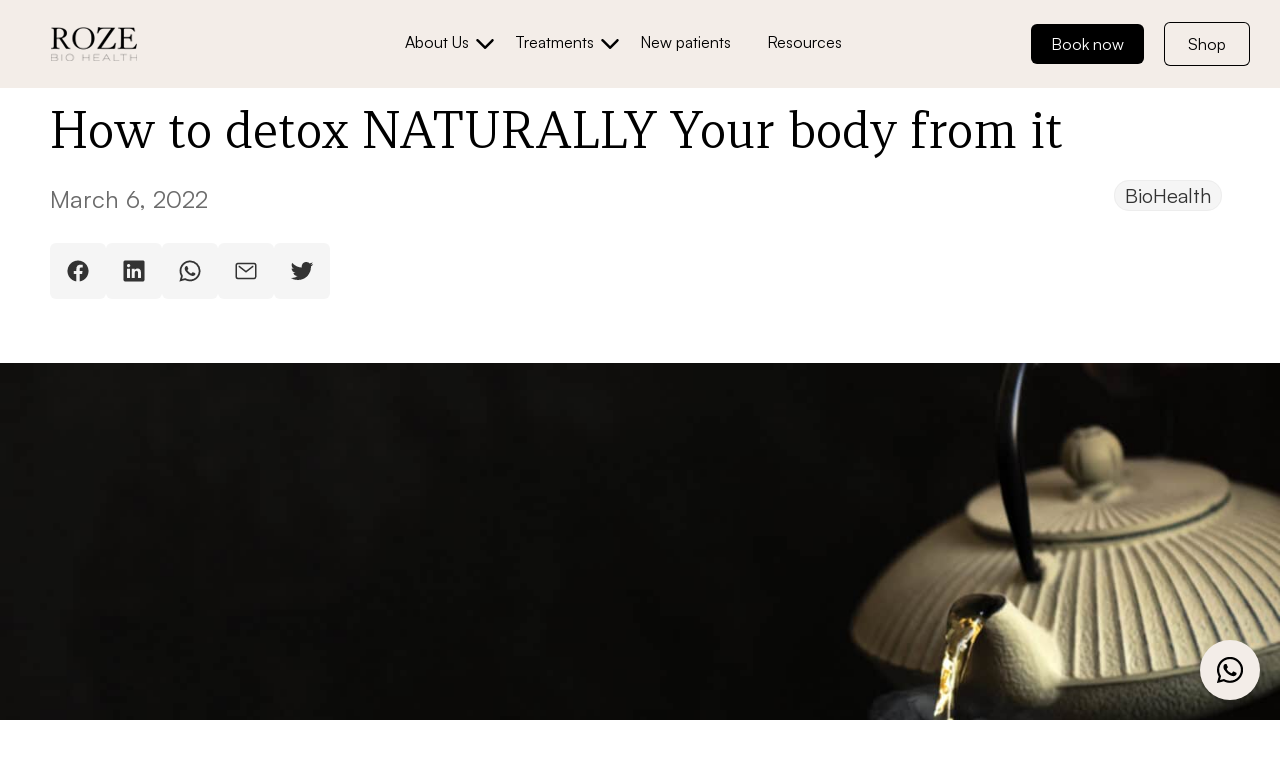

--- FILE ---
content_type: text/html; charset=UTF-8
request_url: https://drroze.com/how-to-detox-naturally-your-body-from-it/
body_size: 28119
content:
<!DOCTYPE html>
<!--[if !(IE 6) | !(IE 7) | !(IE 8)  ]><!-->
<html lang="en-US" class="no-js">
<!--<![endif]-->
<head>
	<meta charset="UTF-8" />
		<meta name="viewport" content="width=device-width, initial-scale=1, maximum-scale=1, user-scalable=0">
		<meta name="theme-color" content="#1b1811"/>	<link rel="profile" href="https://gmpg.org/xfn/11" />
	<script type="b6cec00314d5248fb72db6f3-text/javascript">!function(e,c){e[c]=e[c]+(e[c]&&" ")+"quform-js"}(document.documentElement,"className");</script><meta name='robots' content='index, follow, max-image-preview:large, max-snippet:-1, max-video-preview:-1' />
<meta name="viewport" content="width=device-width, initial-scale=1, maximum-scale=1">
	<!-- This site is optimized with the Yoast SEO Premium plugin v25.7.1 (Yoast SEO v26.8) - https://yoast.com/product/yoast-seo-premium-wordpress/ -->
	<title>How to detox NATURALLY Your body from it | Dr Roze Biodental Clinic</title>
	<meta name="description" content="Heavy metals, such as mercury, lead, and aluminum, accumulate in the body over time and are suspected of triggering dangerous conditions" />
	<link rel="canonical" href="https://drroze.com/how-to-detox-naturally-your-body-from-it/" />
	<meta property="og:locale" content="en_US" />
	<meta property="og:type" content="article" />
	<meta property="og:title" content="How to detox NATURALLY Your body from it - Dr.Roze Biodental Clinic - Dubai" />
	<meta property="og:description" content="Heavy metals, such as mercury, lead, and aluminum, accumulate in the body over time and are suspected of triggering dangerous conditions" />
	<meta property="og:url" content="https://drroze.com/how-to-detox-naturally-your-body-from-it/" />
	<meta property="og:site_name" content="ROZE BioHealth and BioDental Clinics" />
	<meta property="article:publisher" content="https://www.facebook.com/drrozebiologicaldentalclinics/" />
	<meta property="article:published_time" content="2022-03-06T12:34:32+00:00" />
	<meta property="article:modified_time" content="2022-10-12T07:55:30+00:00" />
	<meta property="og:image" content="https://drroze.com/wp-content/uploads/2022/03/Detox-metal-dr-roze-dubai.jpg" />
	<meta property="og:image:width" content="1024" />
	<meta property="og:image:height" content="1024" />
	<meta property="og:image:type" content="image/jpeg" />
	<meta name="author" content="Dental Clinic Dubai" />
	<meta name="twitter:card" content="summary_large_image" />
	<meta name="twitter:title" content="How to detox NATURALLY Your body from it - Dr.Roze Biodental Clinic - Dubai" />
	<meta name="twitter:description" content="Heavy metals, such as mercury, lead, and aluminum, accumulate in the body over time and are suspected of triggering dangerous conditions" />
	<meta name="twitter:label1" content="Written by" />
	<meta name="twitter:data1" content="Dental Clinic Dubai" />
	<meta name="twitter:label2" content="Est. reading time" />
	<meta name="twitter:data2" content="6 minutes" />
	<script type="application/ld+json" class="yoast-schema-graph">{"@context":"https://schema.org","@graph":[{"@type":"Article","@id":"https://drroze.com/how-to-detox-naturally-your-body-from-it/#article","isPartOf":{"@id":"https://drroze.com/how-to-detox-naturally-your-body-from-it/"},"author":{"name":"Dental Clinic Dubai","@id":"https://drroze.com/#/schema/person/29e7e0da712f049fdf2cc46e47c8bddc"},"headline":"How to detox NATURALLY Your body from it","datePublished":"2022-03-06T12:34:32+00:00","dateModified":"2022-10-12T07:55:30+00:00","mainEntityOfPage":{"@id":"https://drroze.com/how-to-detox-naturally-your-body-from-it/"},"wordCount":1527,"publisher":{"@id":"https://drroze.com/#organization"},"image":{"@id":"https://drroze.com/how-to-detox-naturally-your-body-from-it/#primaryimage"},"thumbnailUrl":"https://drroze.com/wp-content/uploads/2022/03/Detox-metal-dr-roze-dubai.jpg","keywords":["Detox Diets","detox naturally","Heavy Metals","Mercury free vaccines"],"articleSection":["BioHealth"],"inLanguage":"en-US"},{"@type":"WebPage","@id":"https://drroze.com/how-to-detox-naturally-your-body-from-it/","url":"https://drroze.com/how-to-detox-naturally-your-body-from-it/","name":"How to detox NATURALLY Your body from it | Dr Roze Biodental Clinic","isPartOf":{"@id":"https://drroze.com/#website"},"primaryImageOfPage":{"@id":"https://drroze.com/how-to-detox-naturally-your-body-from-it/#primaryimage"},"image":{"@id":"https://drroze.com/how-to-detox-naturally-your-body-from-it/#primaryimage"},"thumbnailUrl":"https://drroze.com/wp-content/uploads/2022/03/Detox-metal-dr-roze-dubai.jpg","datePublished":"2022-03-06T12:34:32+00:00","dateModified":"2022-10-12T07:55:30+00:00","description":"Heavy metals, such as mercury, lead, and aluminum, accumulate in the body over time and are suspected of triggering dangerous conditions","breadcrumb":{"@id":"https://drroze.com/how-to-detox-naturally-your-body-from-it/#breadcrumb"},"inLanguage":"en-US","potentialAction":[{"@type":"ReadAction","target":["https://drroze.com/how-to-detox-naturally-your-body-from-it/"]}]},{"@type":"ImageObject","inLanguage":"en-US","@id":"https://drroze.com/how-to-detox-naturally-your-body-from-it/#primaryimage","url":"https://drroze.com/wp-content/uploads/2022/03/Detox-metal-dr-roze-dubai.jpg","contentUrl":"https://drroze.com/wp-content/uploads/2022/03/Detox-metal-dr-roze-dubai.jpg","width":1024,"height":1024,"caption":"Detox-metal-dr-roze-dubai"},{"@type":"BreadcrumbList","@id":"https://drroze.com/how-to-detox-naturally-your-body-from-it/#breadcrumb","itemListElement":[{"@type":"ListItem","position":1,"name":"Home","item":"https://drroze.com/"},{"@type":"ListItem","position":2,"name":"How to detox NATURALLY Your body from it"}]},{"@type":"WebSite","@id":"https://drroze.com/#website","url":"https://drroze.com/","name":"ROZE BioHealth and BioDental Clinics","description":"LED BY SCIENCE • DRIVEN BY EXPERIENCE • INSPIRED BY PEOPLE","publisher":{"@id":"https://drroze.com/#organization"},"alternateName":"ROZE BioHealth and BioDental Clinics","potentialAction":[{"@type":"SearchAction","target":{"@type":"EntryPoint","urlTemplate":"https://drroze.com/?s={search_term_string}"},"query-input":{"@type":"PropertyValueSpecification","valueRequired":true,"valueName":"search_term_string"}}],"inLanguage":"en-US"},{"@type":["Organization","Place","Dentist"],"@id":"https://drroze.com/#organization","name":"ROZE BioHealth and BioDental Clinics","url":"https://drroze.com/","logo":{"@id":"https://drroze.com/how-to-detox-naturally-your-body-from-it/#local-main-organization-logo"},"image":{"@id":"https://drroze.com/how-to-detox-naturally-your-body-from-it/#local-main-organization-logo"},"sameAs":["https://www.facebook.com/drrozebiologicaldentalclinics/"],"address":{"@id":"https://drroze.com/how-to-detox-naturally-your-body-from-it/#local-main-place-address"},"geo":{"@type":"GeoCoordinates","latitude":"25.15224971070482","longitude":"55.20156558930207"},"telephone":["043881313"],"openingHoursSpecification":[{"@type":"OpeningHoursSpecification","dayOfWeek":["Sunday","Monday","Tuesday","Wednesday","Thursday","Friday","Saturday"],"opens":"09:00","closes":"17:00"}],"email":"info@drroze.com"},{"@type":"Person","@id":"https://drroze.com/#/schema/person/29e7e0da712f049fdf2cc46e47c8bddc","name":"Dental Clinic Dubai","image":{"@type":"ImageObject","inLanguage":"en-US","@id":"https://drroze.com/#/schema/person/image/","url":"https://secure.gravatar.com/avatar/f4581efb72916efda4d1d998ae2fe85f1abd92cb70d927a5ef5297089878ef9c?s=96&d=mm&r=g","contentUrl":"https://secure.gravatar.com/avatar/f4581efb72916efda4d1d998ae2fe85f1abd92cb70d927a5ef5297089878ef9c?s=96&d=mm&r=g","caption":"Dental Clinic Dubai"},"sameAs":["https://drroze.com"],"url":"https://drroze.com/author/rcc6vrqpfzny6f7-2-2-2-2-2-2-2/"},{"@type":"PostalAddress","@id":"https://drroze.com/how-to-detox-naturally-your-body-from-it/#local-main-place-address","streetAddress":"Villa #747 - Jumeirah St, Umm Suqeim 2","addressLocality":"Dubai","postalCode":"566065","addressRegion":"United Arab Emirates","addressCountry":"AE"},{"@type":"ImageObject","inLanguage":"en-US","@id":"https://drroze.com/how-to-detox-naturally-your-body-from-it/#local-main-organization-logo","url":"https://drroze.com/wp-content/uploads/2021/11/logo-bio-dental.png","contentUrl":"https://drroze.com/wp-content/uploads/2021/11/logo-bio-dental.png","width":3751,"height":3000,"caption":"ROZE BioHealth and BioDental Clinics"}]}</script>
	<meta name="geo.placename" content="Dubai" />
	<meta name="geo.position" content="25.15224971070482;55.20156558930207" />
	<meta name="geo.region" content="United Arab Emirates" />
	<!-- / Yoast SEO Premium plugin. -->


<style id='wp-img-auto-sizes-contain-inline-css'>
img:is([sizes=auto i],[sizes^="auto," i]){contain-intrinsic-size:3000px 1500px}
/*# sourceURL=wp-img-auto-sizes-contain-inline-css */
</style>
<style id='wp-block-library-inline-css'>
:root{--wp-block-synced-color:#7a00df;--wp-block-synced-color--rgb:122,0,223;--wp-bound-block-color:var(--wp-block-synced-color);--wp-editor-canvas-background:#ddd;--wp-admin-theme-color:#007cba;--wp-admin-theme-color--rgb:0,124,186;--wp-admin-theme-color-darker-10:#006ba1;--wp-admin-theme-color-darker-10--rgb:0,107,160.5;--wp-admin-theme-color-darker-20:#005a87;--wp-admin-theme-color-darker-20--rgb:0,90,135;--wp-admin-border-width-focus:2px}@media (min-resolution:192dpi){:root{--wp-admin-border-width-focus:1.5px}}.wp-element-button{cursor:pointer}:root .has-very-light-gray-background-color{background-color:#eee}:root .has-very-dark-gray-background-color{background-color:#313131}:root .has-very-light-gray-color{color:#eee}:root .has-very-dark-gray-color{color:#313131}:root .has-vivid-green-cyan-to-vivid-cyan-blue-gradient-background{background:linear-gradient(135deg,#00d084,#0693e3)}:root .has-purple-crush-gradient-background{background:linear-gradient(135deg,#34e2e4,#4721fb 50%,#ab1dfe)}:root .has-hazy-dawn-gradient-background{background:linear-gradient(135deg,#faaca8,#dad0ec)}:root .has-subdued-olive-gradient-background{background:linear-gradient(135deg,#fafae1,#67a671)}:root .has-atomic-cream-gradient-background{background:linear-gradient(135deg,#fdd79a,#004a59)}:root .has-nightshade-gradient-background{background:linear-gradient(135deg,#330968,#31cdcf)}:root .has-midnight-gradient-background{background:linear-gradient(135deg,#020381,#2874fc)}:root{--wp--preset--font-size--normal:16px;--wp--preset--font-size--huge:42px}.has-regular-font-size{font-size:1em}.has-larger-font-size{font-size:2.625em}.has-normal-font-size{font-size:var(--wp--preset--font-size--normal)}.has-huge-font-size{font-size:var(--wp--preset--font-size--huge)}.has-text-align-center{text-align:center}.has-text-align-left{text-align:left}.has-text-align-right{text-align:right}.has-fit-text{white-space:nowrap!important}#end-resizable-editor-section{display:none}.aligncenter{clear:both}.items-justified-left{justify-content:flex-start}.items-justified-center{justify-content:center}.items-justified-right{justify-content:flex-end}.items-justified-space-between{justify-content:space-between}.screen-reader-text{border:0;clip-path:inset(50%);height:1px;margin:-1px;overflow:hidden;padding:0;position:absolute;width:1px;word-wrap:normal!important}.screen-reader-text:focus{background-color:#ddd;clip-path:none;color:#444;display:block;font-size:1em;height:auto;left:5px;line-height:normal;padding:15px 23px 14px;text-decoration:none;top:5px;width:auto;z-index:100000}html :where(.has-border-color){border-style:solid}html :where([style*=border-top-color]){border-top-style:solid}html :where([style*=border-right-color]){border-right-style:solid}html :where([style*=border-bottom-color]){border-bottom-style:solid}html :where([style*=border-left-color]){border-left-style:solid}html :where([style*=border-width]){border-style:solid}html :where([style*=border-top-width]){border-top-style:solid}html :where([style*=border-right-width]){border-right-style:solid}html :where([style*=border-bottom-width]){border-bottom-style:solid}html :where([style*=border-left-width]){border-left-style:solid}html :where(img[class*=wp-image-]){height:auto;max-width:100%}:where(figure){margin:0 0 1em}html :where(.is-position-sticky){--wp-admin--admin-bar--position-offset:var(--wp-admin--admin-bar--height,0px)}@media screen and (max-width:600px){html :where(.is-position-sticky){--wp-admin--admin-bar--position-offset:0px}}

/*# sourceURL=wp-block-library-inline-css */
</style><style id='global-styles-inline-css'>
:root{--wp--preset--aspect-ratio--square: 1;--wp--preset--aspect-ratio--4-3: 4/3;--wp--preset--aspect-ratio--3-4: 3/4;--wp--preset--aspect-ratio--3-2: 3/2;--wp--preset--aspect-ratio--2-3: 2/3;--wp--preset--aspect-ratio--16-9: 16/9;--wp--preset--aspect-ratio--9-16: 9/16;--wp--preset--color--black: #000000;--wp--preset--color--cyan-bluish-gray: #abb8c3;--wp--preset--color--white: #FFF;--wp--preset--color--pale-pink: #f78da7;--wp--preset--color--vivid-red: #cf2e2e;--wp--preset--color--luminous-vivid-orange: #ff6900;--wp--preset--color--luminous-vivid-amber: #fcb900;--wp--preset--color--light-green-cyan: #7bdcb5;--wp--preset--color--vivid-green-cyan: #00d084;--wp--preset--color--pale-cyan-blue: #8ed1fc;--wp--preset--color--vivid-cyan-blue: #0693e3;--wp--preset--color--vivid-purple: #9b51e0;--wp--preset--color--accent: #1b1811;--wp--preset--color--dark-gray: #111;--wp--preset--color--light-gray: #767676;--wp--preset--gradient--vivid-cyan-blue-to-vivid-purple: linear-gradient(135deg,rgb(6,147,227) 0%,rgb(155,81,224) 100%);--wp--preset--gradient--light-green-cyan-to-vivid-green-cyan: linear-gradient(135deg,rgb(122,220,180) 0%,rgb(0,208,130) 100%);--wp--preset--gradient--luminous-vivid-amber-to-luminous-vivid-orange: linear-gradient(135deg,rgb(252,185,0) 0%,rgb(255,105,0) 100%);--wp--preset--gradient--luminous-vivid-orange-to-vivid-red: linear-gradient(135deg,rgb(255,105,0) 0%,rgb(207,46,46) 100%);--wp--preset--gradient--very-light-gray-to-cyan-bluish-gray: linear-gradient(135deg,rgb(238,238,238) 0%,rgb(169,184,195) 100%);--wp--preset--gradient--cool-to-warm-spectrum: linear-gradient(135deg,rgb(74,234,220) 0%,rgb(151,120,209) 20%,rgb(207,42,186) 40%,rgb(238,44,130) 60%,rgb(251,105,98) 80%,rgb(254,248,76) 100%);--wp--preset--gradient--blush-light-purple: linear-gradient(135deg,rgb(255,206,236) 0%,rgb(152,150,240) 100%);--wp--preset--gradient--blush-bordeaux: linear-gradient(135deg,rgb(254,205,165) 0%,rgb(254,45,45) 50%,rgb(107,0,62) 100%);--wp--preset--gradient--luminous-dusk: linear-gradient(135deg,rgb(255,203,112) 0%,rgb(199,81,192) 50%,rgb(65,88,208) 100%);--wp--preset--gradient--pale-ocean: linear-gradient(135deg,rgb(255,245,203) 0%,rgb(182,227,212) 50%,rgb(51,167,181) 100%);--wp--preset--gradient--electric-grass: linear-gradient(135deg,rgb(202,248,128) 0%,rgb(113,206,126) 100%);--wp--preset--gradient--midnight: linear-gradient(135deg,rgb(2,3,129) 0%,rgb(40,116,252) 100%);--wp--preset--font-size--small: 13px;--wp--preset--font-size--medium: 20px;--wp--preset--font-size--large: 36px;--wp--preset--font-size--x-large: 42px;--wp--preset--spacing--20: 0.44rem;--wp--preset--spacing--30: 0.67rem;--wp--preset--spacing--40: 1rem;--wp--preset--spacing--50: 1.5rem;--wp--preset--spacing--60: 2.25rem;--wp--preset--spacing--70: 3.38rem;--wp--preset--spacing--80: 5.06rem;--wp--preset--shadow--natural: 6px 6px 9px rgba(0, 0, 0, 0.2);--wp--preset--shadow--deep: 12px 12px 50px rgba(0, 0, 0, 0.4);--wp--preset--shadow--sharp: 6px 6px 0px rgba(0, 0, 0, 0.2);--wp--preset--shadow--outlined: 6px 6px 0px -3px rgb(255, 255, 255), 6px 6px rgb(0, 0, 0);--wp--preset--shadow--crisp: 6px 6px 0px rgb(0, 0, 0);}:where(.is-layout-flex){gap: 0.5em;}:where(.is-layout-grid){gap: 0.5em;}body .is-layout-flex{display: flex;}.is-layout-flex{flex-wrap: wrap;align-items: center;}.is-layout-flex > :is(*, div){margin: 0;}body .is-layout-grid{display: grid;}.is-layout-grid > :is(*, div){margin: 0;}:where(.wp-block-columns.is-layout-flex){gap: 2em;}:where(.wp-block-columns.is-layout-grid){gap: 2em;}:where(.wp-block-post-template.is-layout-flex){gap: 1.25em;}:where(.wp-block-post-template.is-layout-grid){gap: 1.25em;}.has-black-color{color: var(--wp--preset--color--black) !important;}.has-cyan-bluish-gray-color{color: var(--wp--preset--color--cyan-bluish-gray) !important;}.has-white-color{color: var(--wp--preset--color--white) !important;}.has-pale-pink-color{color: var(--wp--preset--color--pale-pink) !important;}.has-vivid-red-color{color: var(--wp--preset--color--vivid-red) !important;}.has-luminous-vivid-orange-color{color: var(--wp--preset--color--luminous-vivid-orange) !important;}.has-luminous-vivid-amber-color{color: var(--wp--preset--color--luminous-vivid-amber) !important;}.has-light-green-cyan-color{color: var(--wp--preset--color--light-green-cyan) !important;}.has-vivid-green-cyan-color{color: var(--wp--preset--color--vivid-green-cyan) !important;}.has-pale-cyan-blue-color{color: var(--wp--preset--color--pale-cyan-blue) !important;}.has-vivid-cyan-blue-color{color: var(--wp--preset--color--vivid-cyan-blue) !important;}.has-vivid-purple-color{color: var(--wp--preset--color--vivid-purple) !important;}.has-black-background-color{background-color: var(--wp--preset--color--black) !important;}.has-cyan-bluish-gray-background-color{background-color: var(--wp--preset--color--cyan-bluish-gray) !important;}.has-white-background-color{background-color: var(--wp--preset--color--white) !important;}.has-pale-pink-background-color{background-color: var(--wp--preset--color--pale-pink) !important;}.has-vivid-red-background-color{background-color: var(--wp--preset--color--vivid-red) !important;}.has-luminous-vivid-orange-background-color{background-color: var(--wp--preset--color--luminous-vivid-orange) !important;}.has-luminous-vivid-amber-background-color{background-color: var(--wp--preset--color--luminous-vivid-amber) !important;}.has-light-green-cyan-background-color{background-color: var(--wp--preset--color--light-green-cyan) !important;}.has-vivid-green-cyan-background-color{background-color: var(--wp--preset--color--vivid-green-cyan) !important;}.has-pale-cyan-blue-background-color{background-color: var(--wp--preset--color--pale-cyan-blue) !important;}.has-vivid-cyan-blue-background-color{background-color: var(--wp--preset--color--vivid-cyan-blue) !important;}.has-vivid-purple-background-color{background-color: var(--wp--preset--color--vivid-purple) !important;}.has-black-border-color{border-color: var(--wp--preset--color--black) !important;}.has-cyan-bluish-gray-border-color{border-color: var(--wp--preset--color--cyan-bluish-gray) !important;}.has-white-border-color{border-color: var(--wp--preset--color--white) !important;}.has-pale-pink-border-color{border-color: var(--wp--preset--color--pale-pink) !important;}.has-vivid-red-border-color{border-color: var(--wp--preset--color--vivid-red) !important;}.has-luminous-vivid-orange-border-color{border-color: var(--wp--preset--color--luminous-vivid-orange) !important;}.has-luminous-vivid-amber-border-color{border-color: var(--wp--preset--color--luminous-vivid-amber) !important;}.has-light-green-cyan-border-color{border-color: var(--wp--preset--color--light-green-cyan) !important;}.has-vivid-green-cyan-border-color{border-color: var(--wp--preset--color--vivid-green-cyan) !important;}.has-pale-cyan-blue-border-color{border-color: var(--wp--preset--color--pale-cyan-blue) !important;}.has-vivid-cyan-blue-border-color{border-color: var(--wp--preset--color--vivid-cyan-blue) !important;}.has-vivid-purple-border-color{border-color: var(--wp--preset--color--vivid-purple) !important;}.has-vivid-cyan-blue-to-vivid-purple-gradient-background{background: var(--wp--preset--gradient--vivid-cyan-blue-to-vivid-purple) !important;}.has-light-green-cyan-to-vivid-green-cyan-gradient-background{background: var(--wp--preset--gradient--light-green-cyan-to-vivid-green-cyan) !important;}.has-luminous-vivid-amber-to-luminous-vivid-orange-gradient-background{background: var(--wp--preset--gradient--luminous-vivid-amber-to-luminous-vivid-orange) !important;}.has-luminous-vivid-orange-to-vivid-red-gradient-background{background: var(--wp--preset--gradient--luminous-vivid-orange-to-vivid-red) !important;}.has-very-light-gray-to-cyan-bluish-gray-gradient-background{background: var(--wp--preset--gradient--very-light-gray-to-cyan-bluish-gray) !important;}.has-cool-to-warm-spectrum-gradient-background{background: var(--wp--preset--gradient--cool-to-warm-spectrum) !important;}.has-blush-light-purple-gradient-background{background: var(--wp--preset--gradient--blush-light-purple) !important;}.has-blush-bordeaux-gradient-background{background: var(--wp--preset--gradient--blush-bordeaux) !important;}.has-luminous-dusk-gradient-background{background: var(--wp--preset--gradient--luminous-dusk) !important;}.has-pale-ocean-gradient-background{background: var(--wp--preset--gradient--pale-ocean) !important;}.has-electric-grass-gradient-background{background: var(--wp--preset--gradient--electric-grass) !important;}.has-midnight-gradient-background{background: var(--wp--preset--gradient--midnight) !important;}.has-small-font-size{font-size: var(--wp--preset--font-size--small) !important;}.has-medium-font-size{font-size: var(--wp--preset--font-size--medium) !important;}.has-large-font-size{font-size: var(--wp--preset--font-size--large) !important;}.has-x-large-font-size{font-size: var(--wp--preset--font-size--x-large) !important;}
/*# sourceURL=global-styles-inline-css */
</style>

<style id='classic-theme-styles-inline-css'>
/*! This file is auto-generated */
.wp-block-button__link{color:#fff;background-color:#32373c;border-radius:9999px;box-shadow:none;text-decoration:none;padding:calc(.667em + 2px) calc(1.333em + 2px);font-size:1.125em}.wp-block-file__button{background:#32373c;color:#fff;text-decoration:none}
/*# sourceURL=/wp-includes/css/classic-themes.min.css */
</style>
<link rel='stylesheet' id='cmk-hover-css' href='https://drroze.com/wp-content/plugins/osteo-timeline-for-wpbakery/assets/vendor/css/cmk-hover.css?ver=1.0.0' media='all' />
<link rel='stylesheet' id='cmk-box-shadow-css' href='https://drroze.com/wp-content/plugins/osteo-timeline-for-wpbakery/assets/vendor/css/cmk-box-shadow.css?ver=1.0.0' media='all' />
<link rel='stylesheet' id='timeline-css' href='https://drroze.com/wp-content/plugins/osteo-timeline-for-wpbakery/assets/vendor/css/timeline.min.css?ver=1.0.0' media='all' />
<link rel='stylesheet' id='osteo-timeline-css' href='https://drroze.com/wp-content/plugins/osteo-timeline-for-wpbakery/assets/css/osteo-timeline.css?ver=1.0.0' media='all' />
<link rel='stylesheet' id='osteo-timeline-main-css' href='https://drroze.com/wp-content/plugins/osteo-timeline-for-wpbakery/assets/css/style.css?ver=1.0.0' media='all' />
<link rel='stylesheet' id='osteo-timeline-responsive-css' href='https://drroze.com/wp-content/plugins/osteo-timeline-for-wpbakery/assets/css/responsive.css?ver=1.0.0' media='all' />
<link rel='stylesheet' id='quform-css' href='https://drroze.com/wp-content/plugins/quform/cache/quform.css?ver=1763120844' media='all' />
<link rel='stylesheet' id='the7-font-css' href='https://drroze.com/wp-content/themes/dt-the7/fonts/icomoon-the7-font/icomoon-the7-font.min.css?ver=12.0.0' media='all' />
<link rel='stylesheet' id='the7-awesome-fonts-css' href='https://drroze.com/wp-content/themes/dt-the7/fonts/FontAwesome/css/all.min.css?ver=12.0.0' media='all' />
<link rel='stylesheet' id='the7-icomoon-numbers-32x32-css' href='https://drroze.com/wp-content/uploads/smile_fonts/icomoon-numbers-32x32/icomoon-numbers-32x32.css?ver=6.9' media='all' />
<link rel='stylesheet' id='js_composer_front-css' href='//drroze.com/wp-content/uploads/js_composer/js_composer_front_custom.css?ver=8.5' media='all' />
<link rel='stylesheet' id='dt-main-css' href='https://drroze.com/wp-content/themes/dt-the7/css/main.min.css?ver=12.0.0' media='all' />
<style id='dt-main-inline-css'>
body #load {
  display: block;
  height: 100%;
  overflow: hidden;
  position: fixed;
  width: 100%;
  z-index: 9901;
  opacity: 1;
  visibility: visible;
  transition: all .35s ease-out;
}
.load-wrap {
  width: 100%;
  height: 100%;
  background-position: center center;
  background-repeat: no-repeat;
  text-align: center;
  display: -ms-flexbox;
  display: -ms-flex;
  display: flex;
  -ms-align-items: center;
  -ms-flex-align: center;
  align-items: center;
  -ms-flex-flow: column wrap;
  flex-flow: column wrap;
  -ms-flex-pack: center;
  -ms-justify-content: center;
  justify-content: center;
}
.load-wrap > svg {
  position: absolute;
  top: 50%;
  left: 50%;
  transform: translate(-50%,-50%);
}
#load {
  background: var(--the7-elementor-beautiful-loading-bg,#ffffff);
  --the7-beautiful-spinner-color2: var(--the7-beautiful-spinner-color,rgba(51,51,51,0.25));
}

/*# sourceURL=dt-main-inline-css */
</style>
<link rel='stylesheet' id='the7-custom-scrollbar-css' href='https://drroze.com/wp-content/themes/dt-the7/lib/custom-scrollbar/custom-scrollbar.min.css?ver=12.0.0' media='all' />
<link rel='stylesheet' id='the7-wpbakery-css' href='https://drroze.com/wp-content/themes/dt-the7/css/wpbakery.min.css?ver=12.0.0' media='all' />
<link rel='stylesheet' id='the7-css-vars-css' href='https://drroze.com/wp-content/uploads/the7-css/css-vars.css?ver=8ca6c7ead736' media='all' />
<link rel='stylesheet' id='dt-custom-css' href='https://drroze.com/wp-content/uploads/the7-css/custom.css?ver=8ca6c7ead736' media='all' />
<link rel='stylesheet' id='dt-media-css' href='https://drroze.com/wp-content/uploads/the7-css/media.css?ver=8ca6c7ead736' media='all' />
<link rel='stylesheet' id='the7-mega-menu-css' href='https://drroze.com/wp-content/uploads/the7-css/mega-menu.css?ver=8ca6c7ead736' media='all' />
<link rel='stylesheet' id='the7-elements-css' href='https://drroze.com/wp-content/uploads/the7-css/post-type-dynamic.css?ver=8ca6c7ead736' media='all' />
<link rel='stylesheet' id='style-css' href='https://drroze.com/wp-content/themes/dt-the7-child/style.css?ver=12.0.0' media='all' />
<script src="https://drroze.com/wp-includes/js/jquery/jquery.min.js?ver=3.7.1" id="jquery-core-js" type="b6cec00314d5248fb72db6f3-text/javascript"></script>
<script src="https://drroze.com/wp-includes/js/jquery/jquery-migrate.min.js?ver=3.4.1" id="jquery-migrate-js" type="b6cec00314d5248fb72db6f3-text/javascript"></script>
<script id="dt-above-fold-js-extra" type="b6cec00314d5248fb72db6f3-text/javascript">
var dtLocal = {"themeUrl":"https://drroze.com/wp-content/themes/dt-the7","passText":"To view this protected post, enter the password below:","moreButtonText":{"loading":"Loading...","loadMore":"Load more"},"postID":"62189","ajaxurl":"https://drroze.com/wp-admin/admin-ajax.php","REST":{"baseUrl":"https://drroze.com/wp-json/the7/v1","endpoints":{"sendMail":"/send-mail"}},"contactMessages":{"required":"One or more fields have an error. Please check and try again.","terms":"Please accept the privacy policy.","fillTheCaptchaError":"Please, fill the captcha."},"captchaSiteKey":"","ajaxNonce":"fe7b95eb23","pageData":"","themeSettings":{"smoothScroll":"on","lazyLoading":false,"desktopHeader":{"height":72},"ToggleCaptionEnabled":"right","ToggleCaption":"Menu","floatingHeader":{"showAfter":94,"showMenu":true,"height":72,"logo":{"showLogo":true,"html":"\u003Cimg class=\" preload-me\" src=\"https://drroze.com/wp-content/uploads/2024/09/web_new_124.png\" srcset=\"https://drroze.com/wp-content/uploads/2024/09/web_new_124.png 124w, https://drroze.com/wp-content/uploads/2024/09/web_new_124_HDI.png 248w\" width=\"124\" height=\"36\"   sizes=\"124px\" alt=\"ROZE BioHealth and BioDental Clinics\" /\u003E","url":"https://drroze.com/"}},"topLine":{"floatingTopLine":{"logo":{"showLogo":false,"html":""}}},"mobileHeader":{"firstSwitchPoint":992,"secondSwitchPoint":778,"firstSwitchPointHeight":76,"secondSwitchPointHeight":76,"mobileToggleCaptionEnabled":"disabled","mobileToggleCaption":"Menu"},"stickyMobileHeaderFirstSwitch":{"logo":{"html":""}},"stickyMobileHeaderSecondSwitch":{"logo":{"html":""}},"sidebar":{"switchPoint":992},"boxedWidth":"1280px"},"VCMobileScreenWidth":"778"};
var dtShare = {"shareButtonText":{"facebook":"Share on Facebook","twitter":"Share on X","pinterest":"Pin it","linkedin":"Share on Linkedin","whatsapp":"Share on Whatsapp"},"overlayOpacity":"85"};
//# sourceURL=dt-above-fold-js-extra
</script>
<script src="https://drroze.com/wp-content/themes/dt-the7/js/above-the-fold.min.js?ver=12.0.0" id="dt-above-fold-js" type="b6cec00314d5248fb72db6f3-text/javascript"></script>
<script type="b6cec00314d5248fb72db6f3-text/javascript"></script><link rel="https://api.w.org/" href="https://drroze.com/wp-json/" /><link rel="alternate" title="JSON" type="application/json" href="https://drroze.com/wp-json/wp/v2/posts/62189" /><meta name="generator" content="Powered by WPBakery Page Builder - drag and drop page builder for WordPress."/>
<script type="b6cec00314d5248fb72db6f3-text/javascript" id="the7-loader-script">
document.addEventListener("DOMContentLoaded", function(event) {
	var load = document.getElementById("load");
	if(!load.classList.contains('loader-removed')){
		var removeLoading = setTimeout(function() {
			load.className += " loader-removed";
		}, 300);
	}
});
</script>
		<link rel="icon" href="https://drroze.com/wp-content/uploads/2024/10/16.svg" type="" sizes="16x16"/><link rel="icon" href="https://drroze.com/wp-content/uploads/2024/10/32.svg" type="" sizes="32x32"/><link rel="apple-touch-icon" href="https://drroze.com/wp-content/uploads/2024/10/32.svg"><link rel="apple-touch-icon" sizes="76x76" href="https://drroze.com/wp-content/uploads/2024/10/32.svg"><link rel="apple-touch-icon" sizes="120x120" href="https://drroze.com/wp-content/uploads/2024/10/32.svg"><link rel="apple-touch-icon" sizes="152x152" href="https://drroze.com/wp-content/uploads/2024/10/32.svg">		<style id="wp-custom-css">
			
#sb_instagram .sbi_follow_btn a {
    background: #fffaf0;
    color: #000000;
}
.modal-wrapper.styled .wp-post-modal {
    background-color: #f2f2f2;
}

.modal-wrapper.styled {
    background-color: rgb(0, 0, 0);
    background-color: rgba(0, 0, 0, 0.6);
}

.side-header .branding {
    display: -ms-flexbox;
    display: -ms-flex;
    display: none;
    margin: 19px 0 0 0;
}


.side-header:not(.dividers) .main-nav {
    margin: 30px 0 0 0;
}

.main-nav > li > a {
    margin: 14px 14px 18px 14px;
    padding: 0px 4px 0px 4px;
}
.ult_hotspot_container .utl-hotspot-items .ult-hotspot-item .ult-glow {
    background: #fff;
    position: absolute;
    height: 100%;
    width: 100%;
    top: 0%;
    left: 0%;
    -webkit-border-radius: 50%;
    border-radius: 50%;
    line-height: normal;
    -webkit-animation: Hotspot_Glow 2s ease-out infinite;
    animation: Hotspot_Glow 2s ease-out infinite;
}
.smile_icon_list li .icon_description h3 {
    font-size: 17px;
    line-height: 1.8rem;
    font-weight: 700;
    margin-top: 0;
    margin-bottom: 0;
    clear: none!important;
    padding-top: 20px;
}
.zoom {
  padding: 50px;
  background-color: white;
  transition: transform .2s; /* Animation */
  width: 200px;
  height: 200px;
  margin: 0 auto;
}

.zoom:hover {
  transform: scale(1.5); /* (150% zoom - Note: if the zoom is too large, it will go outside of the viewport) */
}
.ult-tooltipster-default {
        border: 5px #EDE6D6 solid;
	border-radius:15px;
    /* font-size: 50px; */
}
.masthead .mega-menu-widgets .soc-ico a .soc-font-icon, .soc-ico a .soc-font-icon {
    position: relative;
    z-index: 1;
    font-size: 33px;
}

.assistive-text {
    position: inherit;
    clip: rect(1px,1px,1px,1px);
}

.masthead .mega-menu-widgets .soc-ico a, .soc-ico a {
    position: relative;
    display: -ms-inline-flexbox;
    display: -ms-inline-flex;
    display: inline-flex;
    -ms-align-items: center;
    -ms-flex-align: center;
    align-items: center;
    -ms-flex-pack: center;
    -ms-justify-content: center;
    justify-content: center;
    margin: 12px;
    /* width: 26px; */
    /* height: 26px; */
    line-height: 26px;
    text-align: center;
    border-radius: 50%;
    box-sizing: border-box;
    text-decoration: none;
}
code, kbd, pre, samp {
    font-family: monospace,serif;
    font-family: "HKGrotesk", Helvetica, Arial, Verdana, sans-serif;
}

#sb_instagram #sbi_load .sbi_load_btn, #sb_instagram .sbi_follow_btn a {
    display: -moz-inline-stack;
    display: inline-block;
    vertical-align: top;
    zoom: 1;
    padding: 12px 47px;
    margin: 85px auto 0 auto;
    background: #fffaf0;
    color: #000;
    border: none;
    color: #000;
    text-decoration: none;
    font-size: 20px;
    line-height: 1.5;
    -moz-border-radius: 4px;
    -webkit-border-radius: 4px;
    border-radius: 4px;
    -webkit-box-sizing: border-box;
    -moz-box-sizing: border-box;
    box-sizing: border-box;
}
ul.tick {
list-style-image: url('https://drroze.com/wp-content/uploads/2021/12/tick_25-e1639382205318.png');
padding-left:30px;
}
ul.abullet {
list-style-image: url('https://drroze.com/wp-content/uploads/2021/12/arrow_bullet.png');
padding-left:30px;
}

ul.dash {
list-style-image: url('https://drroze.com/wp-content/uploads/2021/12/dash.png');
padding-left:30px;
}
ul.avoid {
list-style-image: url('https://drroze.com/wp-content/uploads/2023/09/avoid.png');
padding-left:30px;
}
hr {
    color: #8f8f8f;
}

.vc_tta-color-chino.vc_tta-style-modern .vc_tta-panel .vc_tta-panel-heading {
    border-color: #ede6d6;
    background-color: #ede6d6;
}

.vc_tta-color-chino.vc_tta-style-modern .vc_tta-panel .vc_tta-panel-title>a {
    color: #504f4f;
    font-family: 'Granjon';
}
.eapps-faq .eui-widget-title
{
    font-family: 'Granjon';
}
.eui-widget-title .eapps-faq-content-category-item-question
{
 display: block;
 font-family: 'Termina';
}

.bkshadow{
    background-color:#d9d9d9;
    padding:10px;
    z-index: 1;
    box-shadow: 0 4px 4px rgb(0 0 0 / 36%) !important;
    -moz-box-shadow: 0 4px 4px rgb(0 0 0 / 36%);
    -webkit-box-shadow: 0 4px 4px rgb(0 0 0 / 36%);
	border-radius:6px;
}
.modal-wrapper.styled .wp-post-modal h1 {
    font-size: 1.5em;
    margin: 0.3em 0;
}

.layzr-loading-on .iso-lazy-load.is-loaded {
    opacity: 1;
    border-radius: 16px;
}
@media only screen and (max-width: 600px) {
.mblrow{
    margin-left:-32px !important;
}	
}		</style>
		<style type="text/css" data-type="vc_shortcodes-default-css">.vc_do_custom_heading{margin-bottom:0.625rem;margin-top:0;}</style><style type="text/css" data-type="vc_shortcodes-custom-css">.vc_custom_1646743003527{background-color: #ede6d6 !important;}.vc_custom_1638275756723{background-color: #fffaf0 !important;}.vc_custom_1646742994665{background-color: #fffaf0 !important;}.vc_custom_1638275756723{background-color: #fffaf0 !important;}.vc_custom_1646740451571{padding-bottom: 40px !important;}.vc_custom_1646740434627{padding-bottom: 40px !important;}.vc_custom_1646811506726{padding-bottom: 40px !important;}.vc_custom_1646811629668{padding-bottom: 40px !important;}</style><noscript><style> .wpb_animate_when_almost_visible { opacity: 1; }</style></noscript><script type="b6cec00314d5248fb72db6f3-module" src="https://unpkg.com/ionicons@7.1.0/dist/ionicons/ionicons.esm.js"></script>
<script nomodule src="https://unpkg.com/ionicons@7.1.0/dist/ionicons/ionicons.js" type="b6cec00314d5248fb72db6f3-text/javascript"></script>

<!-- Google tag (gtag.js) -->
<script async src="https://www.googletagmanager.com/gtag/js?id=G-Q1HL53QCDL" type="b6cec00314d5248fb72db6f3-text/javascript"></script>
<script type="b6cec00314d5248fb72db6f3-text/javascript">
  window.dataLayer = window.dataLayer || [];
  function gtag(){dataLayer.push(arguments);}
  gtag('js', new Date());

  gtag('config', 'G-Q1HL53QCDL');
</script>

<!-- Cutom code to add the accesibilty name for the buttons -->
<script type="b6cec00314d5248fb72db6f3-text/javascript">
document.addEventListener('DOMContentLoaded', function() {
    // Wait for the buttons to be available
    setTimeout(function() {
        var carouselButtons = document.querySelectorAll('.owl-dot');
        
        if (carouselButtons.length === 0) {
            console.log("No carousel buttons found.");
        } else {
            carouselButtons.forEach(function(button, index) {
                // Add aria-label dynamically
                button.setAttribute('aria-label', 'Slide ' + (index + 1));
                console.log(button.getAttribute('aria-label'));
            });
        }
    }, 1000); // Wait for 1 second (adjust if needed)
});
</script>

<!-- Start cookieyes banner -->
<!--<script id="cookieyes" type="text/javascript" src="https://cdn-cookieyes.com/client_data/4157b990f2ee2412106f8e07/script.js"></script>-->
<!-- End cookieyes banner --><style id='the7-custom-inline-css' type='text/css'>
li:not(.dt-mega-menu) .sub-nav {
    width: 161px;
}
.masthead:not(.sub-downwards) .sub-nav .sub-nav {
    left: 145px !important;
}
p {
    font-size: 20px !important;
    color: #666;
	margin-bottom: 0px !important;
}
#bottom-bar p {
    margin-bottom: 0;
    font-size: 16px !important;
}
.footer .custom-menu a:hover, .footer .custom-menu li.act > a {
  color: #fff !important;
}
.footer_3btn img{
    border-radius: 0px 0px 0px 0px !important;
}
.eui-widget-title {
padding: 0px 10px !important;
}
/* MOBILE CODE hero in top pages */
@media only screen and (max-width: 768px)  {
	.thumb_blog_mb{
    width: 800px !important;
  display: block;
  margin: 0 auto;
  height: auto;
  left: -351px;
  position: relative;
  box-sizing: border-box;
  max-width: 800px;
  object-fit: cover;
}
.title-alignment-h1{
    text-align: left !important;
    padding-left:24px !important;
}
.text-p{
    padding-left:24px !important;
}
.title-alignment-h2{
    text-align: left !important;
}
	.btn-services{
		margin-left:25px;
	}
}
a {
    text-decoration: none !important;
}
.modal-wrapper.styled .wp-post-modal {
    position: relative;
    background-color: #fefefe;
    margin: 10vh auto;
    padding: 40px 20px 20px 20px;
    border: 1px solid #888;
    width: 75%;
    transition: all 2s ease;
    border-radius: 15px;
}
.modal-wrapper.styled .wp-post-modal h6 {
    font-size: .65em;
    margin: 0.3em 0;
    line-height: 1.9em;
}

.modal-wrapper.styled .wp-post-modal h3 {
    font-size: 1.50em;
    margin: 0.3em 0;
}


.sub-nav .menu-item i.fa,
.sub-nav .menu-item i.fas,
.sub-nav .menu-item i.far,
.sub-nav .menu-item i.fab {
	text-align: center;
	width: 1.25em;
}
input[type=text] {
    background: transparent;
    border: none;
    border-bottom: 1px solid #000000;
}
.content input[type="email"]
{
	padding: 16px !important;
  background: #FFFFFF !important;
  border: 1.5px solid #E9E9E9 !important;
  border-radius: 6px !important;
}

input[type=text]:not(.elementor-field):not(.searchform-s)
{
margin-bottom: 0px !important;
    border-style: solid;
    background: transparent;
    border: none;
    border-bottom: 1px solid #000000;
}
html {
  scroll-behavior: smooth;
}
@font-face {
    font-family: 'SatoshiRegular';
    src: url('/wp-content/themes/dt-the7/fonts/satoshi/SatoshiRegular.eot');
    src: url('/wp-content/themes/dt-the7/fonts/satoshi/SatoshiRegular.eot') format('embedded-opentype'),
         url('/wp-content/themes/dt-the7/fonts/satoshi/SatoshiRegular.woff2') format('woff2'),
         url('/wp-content/themes/dt-the7/fonts/satoshi/SatoshiRegular.woff') format('woff'),
         url('/wp-content/themes/dt-the7/fonts/satoshi/SatoshiRegular.ttf') format('truetype'),
         url('/wp-content/themes/dt-the7/fonts/satoshi/SatoshiRegular.svg#SatoshiRegular') format('svg');
font-display: swap;
}
@font-face {
    font-family: 'ReciaRegular';
    src: url('/wp-content/themes/dt-the7/fonts/recia/ReciaRegular.eot');
    src: url('/wp-content/themes/dt-the7/fonts/recia/ReciaRegular.eot') format('embedded-opentype'),
         url('/wp-content/themes/dt-the7/fonts/recia/ReciaRegular.woff2') format('woff2'),
         url('/wp-content/themes/dt-the7/fonts/recia/ReciaRegular.woff') format('woff'),
         url('/wp-content/themes/dt-the7/fonts/recia/ReciaRegular.ttf') format('truetype'),
         url('/wp-content/themes/dt-the7/fonts/recia/ReciaRegular.svg#ReciaRegular') format('svg');
	font-display: swap;
}
.masthead:not(.side-header).full-height .main-nav {
        margin-left: 5.1%;
}
.masthead:not(.side-header):not(.side-header-v-stroke):not(.side-header-menu-icon) .header-bar, .ph-wrap {
    padding: 8px 30px;
}
.masthead:not(.side-header):not(.side-header-menu-icon) .mobile-header-bar {
    margin: 0 auto;
    box-sizing: border-box;
    padding: 20px 30px;    
}	
.light-preset-color.masthead:not(#phantom):not(.sticky-on):not(.sticky-mobile-on):not(.sticky-top-line-on).hamburger-bg-enable .menu-toggle:before {
    background: #000000 !important;
}
.light-preset-color.masthead:not(#phantom):not(.sticky-on) .main-nav.level-arrows-on > li.has-children > a .menu-text:after, .light-preset-color.masthead:not(#phantom):not(.sticky-on) .main-nav.level-arrows-on > li.has-children:not(.act) > a:hover .menu-text:after, .light-preset-color.masthead:not(#phantom):not(.sticky-on) .main-nav.level-arrows-on > li.has-children.act > a .menu-text:after {
    background: #000000 !important;
}
.light-preset-color.masthead:not(#phantom):not(.sticky-on) .main-nav > li > a, .light-preset-color.masthead:not(#phantom):not(.sticky-on) .main-nav > li > a .menu-text, .light-preset-color.masthead:not(#phantom):not(.sticky-on) .main-nav > li > a .subtitle-text, .light-preset-color.masthead:not(#phantom):not(.sticky-on) .main-nav > li > a:hover span, .light-preset-color.masthead:not(#phantom):not(.sticky-on) .main-nav > li.act > a > span {
    color: #000000 !important;
    background: none;
}
.wpb_single_image .vc_single_image-wrapper.vc_box_shadow img, .wpb_single_image .vc_single_image-wrapper.vc_box_shadow_border img, .wpb_single_image .vc_single_image-wrapper.vc_box_shadow_border_circle img, .wpb_single_image .vc_single_image-wrapper.vc_box_shadow_circle img {
    border-radius: 16px;
    -webkit-box-shadow: 0 0px 1px rgba(0, 0, 0, 0.1);
    box-shadow: 0 0px 1px rgba(0, 0, 0, 0.1);
}

.vc_custom_1721310578948 {
    padding-top: 1px !important;
}
.gallery-carousel-shortcode.gallery-carousel-shortcode-id-b950f6c3829f6ef6e1a105865e577be2 figure, .gallery-carousel-shortcode.gallery-carousel-shortcode-id-b950f6c3829f6ef6e1a105865e577be2 .rollover, .gallery-carousel-shortcode.gallery-carousel-shortcode-id-b950f6c3829f6ef6e1a105865e577be2 img, .gallery-carousel-shortcode.gallery-carousel-shortcode-id-b950f6c3829f6ef6e1a105865e577be2 .gallery-rollover{
	border-radius:16px;
}

.bullets-stroke.gallery-carousel-shortcode.gallery-carousel-shortcode-id-b950f6c3829f6ef6e1a105865e577be2 .owl-dot:not(.active):not(:hover) span {
    background: #EBE4DE;
    box-shadow: none;
}


.owl-carousel .owl-stage-outer{
	border-radius:16px;
}

.wf-container-footer, .footer.full-width-line{
	background:#000000 !important;
}
.top-header .level-arrows-on .menu-text:after {
   position: absolute;
    top: 50%;
    margin-top: -8px;
    right: -16px;
    width: 20px;
    height: 20px;
    content: "";
     -webkit-mask: url(/wp-content/themes/dt-the7/images/the7-chevron-down.svg);
    mask-image: url(/wp-content/themes/dt-the7/images/the7-chevron-down.svg);
    -webkit-mask-repeat: no-repeat;
    mask-repeat: no-repeat;
    -webkit-mask-position: right center;
    mask-position: right center;
}
.footer {
    padding: 0;
    background: #000000;
    /* color: #000; */
}
/* Srart css bold curent page
.top-header .level-arrows-on .menu-text::after{
	color: #000000;
	font-weight:900 !important;
} */
.main-nav .sub-nav > li.act:not(.dt-mega-parent):not(.wpml-ls-item) > a .menu-text {
  color: #000000;
  font-weight: 900;
}
/* End layout */
.service-box:hover{
	background-color: #e9e9e9 !important;
}
.cta-box:hover{
	background-color: #1a1a1a;
}
.btnut:hover{
background-color: #1a1a1a;
}
.btnft:hover{
background-color: #e9e9e9;
}
.btnft{
/* Auto layout */
display: flex;
flex-direction: row;
justify-content: center;
align-items: center;
padding: 16px 32px;
background: #FFFFFF;
border-radius: 6px;
	color:#000000;
font-size:20px;
/* Inside auto layout */
flex: none;
order: 0;
flex-grow: 0;
	margin-bottom: 8px;
}
.btnut{
/* Button */

box-sizing: border-box;

/* Auto layout */
display: flex;
flex-direction: row;
justify-content: center;
align-items: center;
padding: 16px 32px;

/* Black/1 */
background: #000000;
/* Black/3 */
border: 1.5px solid #333333;
border-radius: 6px;
	color:#ffffff;
font-size:20px;
/* Inside auto layout */
flex: none;
order: 1;
align-self: stretch;
flex-grow: 0;
	margin-bottom: 8px;

}
.wf-container-bottom {
    padding: 0px 0 10px 0;
    min-height: 80px;
    border-top: solid #1a1a1a 1px;
}
#bottom-bar .mini-nav ul {
    display: block;
    /* float: left; */
    margin-right: 216px;
}
.shortcode-single-image-wrap.alignnone img {
  display: inherit;
  margin: 0 16px 0 16px;
}
.rollover i, .post-rollover i, .rollover-video i, .enable-bg-rollover .post-thumbnail-rollover::after, .enable-bg-rollover .gallery-rollover, .enable-bg-rollover.hover-scale figure::after {
  background-color: rgba(27, 24, 17, 0);
}
/* from home */
.comspace
{
margin-left: -11px;
margin-right: -11px;
}
@media (max-width: 768px) {
.bgfaq{
	background:linear-gradient(191.4deg, rgba(255, 255, 255, 0.2) 8.39%, #FFFFFF 80.49%), url(https://drroze.com/wp-content/uploads/2024/09/Treatments_hero_mb.jpg), linear-gradient(270deg, #CBCAC0 0%, #C8C6BD 5.28%, #CDCABF 10%, #C7C6BC 10%, #D5D5CD 20%, #D8D5CE 30%, #DEDED6 40%, #E1E1D9 50%, #E3E3DB 60%, #E5E4DF 70%, #E6E5E0 80%, #E4E4DC 90%, #E4E4DC 100%)!important;
    background-position: center !important;
    background-repeat: no-repeat !important;
    background-size: cover !important;
}
}
.bgn2025{
    background: linear-gradient(to top, rgba(255, 255, 255, 1) 1%, rgba(255, 255, 255, 0) 30%), url(https://drroze.com/wp-content/uploads/2025/01/nho.webp) !important;
    background-position: center !important;
    background-repeat: no-repeat !important;
    background-size: cover !important;
}
.bgntreat{
    background: url(https://drroze.com/wp-content/uploads/2024/09/Treatments_hero_new.jpg) !important;
    background-position: center !important;
    background-repeat: no-repeat !important;
    background-size: cover !important;
}

.bgnres-old{
    background:url(https://drroze.com/wp-content/uploads/2024/09/Treatments_hero_new-1.jpg) !important;
    background-position: center !important;
    background-repeat: no-repeat !important;
    background-size: cover !important;
}
.bgnres{
    background:url(https://drroze.com/wp-content/uploads/2024/09/resources_new_52.jpg) !important;
    background-position: center !important;
    background-repeat: no-repeat !important;
    background-size: cover !important;
}

.bgfaq{
    background:linear-gradient(191.4deg, rgba(255, 255, 255, 0.2) 8.39%, #FFFFFF 80.49%), url(https://drroze.com/wp-content/uploads/Treatments_new.jpg), linear-gradient(270deg, #CBCAC0 0%, #C8C6BD 5.28%, #CDCABF 10%, #C7C6BC 10%, #D5D5CD 20%, #D8D5CE 30%, #DEDED6 40%, #E1E1D9 50%, #E3E3DB 60%, #E5E4DF 70%, #E6E5E0 80%, #E4E4DC 90%, #E4E4DC 100%);
    background-position: center;
    background-repeat: no-repeat;
    background-size: cover;
}
.bullets-stroke.gallery-carousel-shortcode.gallery-carousel-shortcode-id-b950f6c3829f6ef6e1a105865e577be2 .owl-dot:not(.active):not(:hover) span {
    background:#e2d6cd !important;
    box-shadow: none;
}
.bullets-fill-in .owl-dot span {
    background-color: #000000;
    transition: box-shadow .3s ease;
}


.shortcode-single-caption {
    width: 100%;
    text-align: left;
    padding-bottom: -51px;
    /* position: absolute; */
    bottom: -36px;
    margin: auto;
    /* width: 73%; */
    font-size: 24px;
    padding: 16px 0px 0px 0px;
    font-family: 'ReciaRegular';
    font-weight: 500;
    z-index: 10;
    /* color: red; */
}
.col-container {
  display: flex;
  width: 100%;
}

.gradient {
    background: linear-gradient(to right, white 0%, black 100%);
}
.col {
  flex: 1;
  padding: 16px;
}

/*image shadow*/
.wpb_single_image .vc_single_image-wrapper.vc_box_shadow, .wpb_single_image .vc_single_image-wrapper.vc_box_shadow_border, .wpb_single_image .vc_single_image-wrapper.vc_box_shadow_border_circle, .wpb_single_image .vc_single_image-wrapper.vc_box_shadow_circle {
  border-radius: 0;
  -webkit-box-shadow: 0 0px 1px rgba(0, 0, 0, 0.1);
  box-shadow: 0 0px 1px rgba(0, 0, 0, 0.1);
}
.wf-container-bottom {
	color:#6b6b6b;
}
#bottom-bar a, #bottom-bar .mini-nav .customSelect, #bottom-bar .menu-select {
    color: #6b6b6b;
}
.vc_column-inner.vc_custom_1721994531765
{
	border-radius:0 16px 16px 0;
}

/*footer black blocks */
.foblock{
   display: flex;
    flex-direction: column;
    justify-content: center;
    align-items: center;
    padding: 32px;
    /* gap: 8px; */
    width: 365px;
    height: 134px;
    background: #000000;
    border-radius: 16px;
    flex: none;
    order: 0;
    flex-grow: 1;
    margin-left: 32px;
}
@media (max-width: 768px) {
.vc_column-inner.vc_custom_1722579516985 {
    border: solid #e9e9e9 1.5px;
    border-radius: 16px;
    width: 384px !important;;
    padding-left: 0px !important;
    padding-right: 0px !important;
}

.vc_column-inner.vc_custom_1722583281514 {
    border: solid #e9e9e9 1.5px;
    border-radius: 16px;
    width: 384px !important;;
    padding-left: 0px !important;
    padding-right: 0px !important;	
	margin-bottom:64px !important;
}
}

.vc_column-inner.vc_custom_1722579516985 {
    border: solid #e9e9e9 1.5px;
    border-radius: 16px;
    width: 560px;
    padding-left: 0px !important;
    padding-right: 0px !important;
}

.vc_column-inner.vc_custom_1722583281514 {
    border: solid #e9e9e9 1.5px;
    border-radius: 16px;
    width: 560px;
    padding-left: 0px !important;
    padding-right: 0px !important;
}

.icon-list {
            list-style: none;
            padding: 0;
            margin: 0;
	color: #000000;
        }
        .icon-list li {
            display: flex;
            align-items: center;
            padding-left: 10px; /* Adjust padding as needed */
            margin-bottom: 10px; /* Adjust spacing between items */
        }
        .icon-list ion-icon {
            margin-right: 10px; /* Adjust spacing between icon and text */
            font-size: 20px; /* Adjust icon size */
            color: #000; /* Change icon color as needed */
        }
/* BLOG LAYOUT EDIT */
.bloglay{
	justify-content: center;
    align-items: center;
    border-radius: 123px;
	font-size: 16px;
}
.vc_grid-filter.vc_grid-filter-size-md .vc_grid-filter-item {
    font-size: 100%;
    padding: 2px 10px;
    margin: 0 8px 0 0;
    background-color: #f5f5f5;
}
.vc_gitem_row .vc_gitem-col {
    box-sizing: border-box;
    padding: 10px 0 0 0;
    background-repeat: no-repeat;
    background-position: 50% 50%;
    background-size: cover;
}
.vc_gitem-post-data {
    margin-bottom: 8px;
}
input#the7-search {
    padding: 16px;
    background: #F5F5F5;
    border-radius: 4px;
}
.vc_grid.vc_row.vc_grid-gutter-30px .vc_grid-item {
    padding-right: 32px;
    padding-bottom: 32px;
}

/* hie meta form botom of the sigle blog page */
.post-meta .entry-meta, .post-meta .entry-tags
{
	display:none;
}
input.advancedSearchTextBox {
    padding: 16px !important;
    background: #F5F5F5 !important;
    border: 1.5px solid #E9E9E9 !important;
    border-radius: 6px !important;
    width: 100% !important;
    margin-top: 32px !important;
}
.tacbox {
  display:block;
  max-width: 800px;
}

input {
  height: 1em;
  width: 1em;
  vertical-align: middle;
}
.teamprofile{
    margin-top:-197px;
}
.teamlaythink{
    margin-left: 32px;
box-sizing: border-box;
display: flex;
flex-direction: column;
align-items: center;
padding: 128px 16px 0px;
gap: 32px;
width: 560px;
height: 604px;
background: #FFFFFF;
border: 1.5px solid #E9E9E9;
border-radius: 16px;
flex: none;
order: 1;
align-self: stretch;
flex-grow: 0;
z-index: 0;
}
.drthink{
    margin-top:-232px;
}
.vc_custom_1721741148827 {
  background-color: #f5f5f5 !important;
  border-radius:0px 16px 16px 0px;
}

.imgbdrbg {
    background: #f5f5f5;
}

.content table, .content td, .content th {
    border-color: transparent ; 
}
.content td, .content th {
    vertical-align: top;
    color:#000000;
    border: none; /* Remove borders */
      padding: 0; /* Remove padding */
      margin: 0; /* Remove margin */
}
#main {
  padding: 0;
}
/* ENd single blog */

/*faq */
.eapps-faq-layout-accordion .eapps-faq-content-category-item-question {
    margin-bottom: 0;
    padding: 16px !important;
    position: relative;
    transition: all 0.3s ease;
}
.eapps-faq-content-category-item-question {
    font-size: 24px !important;
    font-weight: 500 !important;
    line-height: 36px !important;
    margin-bottom: 12px !important;
    font-family: 'SatoshiRegular' !important;
}

.eapps-faq-layout-accordion .eapps-faq-content-category-item-question-active {
background-color: #f5f5f5 !important;
}

.eapps-faq-layout-accordion .eapps-faq-content-category-item-question {
background-color: #ffffff !important;
}
.eapps-faq-layout-accordion .eapps-faq-content-category-item-active .eapps-faq-content-category-item-question {
    background-color: #f5f5f5 !important;
}
.eapps-faq-layout-accordion .eapps-faq-content-category-item-question-icon {
    position: absolute;
    height: 32px;
    width: 32px;
    top: 50%;
    right: 24px;
    margin-top: -8px;
    /* opacity: 0.3; */
    border: none;
    cursor: pointer;
    transition: 0.2s;
    background: transparent;
    outline: none;
    color: #6b6b6b;
}
/*bullet */
.bullets-fill-in .owl-dot span {
    background-color: #ebe4de !important;
    transition: box-shadow .3s ease;
}

.owl-carousel.bullets-fill-in .owl-dot span, .owl-carousel.bullets-fill-in .owl-dot:not(.active):hover span, .owl-carousel.bullets-fill-in .owl-dot.active span {
    box-shadow: inset 0 0 0 2px var(--the7-accent-color);
    color: #000000 !important;
    background-color: #000000 !important;
}
:not(.bullets-etefu).owl-carousel .owl-dot span {
    position: absolute;
    top: 0;
    left: 0;
    width: 100%;
    height: 100%;
    outline: 0;
    border-radius: 50%;
    background-color: #ebe4de !important;
}
.shortcode-single-image-wrap.alignnone img {
    display: inherit;
    margin: 0 0 !important;
}
.treat_learmore{
	    display: block;
    font-family: 'SatoshiRegular';
    font-style: normal;
    font-weight: 500;
    font-size: 20px;
    line-height: 150%;
    text-decoration-line: underline;
    color: #6B6B6B;
	padding-top: 10px;
}
/* FAQ */
.eapps-faq .eui-widget-title {
    display: none !important;
}
.eapps-faq-content-category-title {
    /* font-size: 24px; */
    /* font-weight: 600; */
    display: flex;
    align-items: center;
    margin-bottom: 32px;
    margin-top: 40px;
    font-family: 'Recia';
    font-style: normal;
    font-weight: 500 !important;
    font-size: 40px !important;
    line-height: 120%;
    color: #000000;
}
.eapps-faq-content-category-title-icon {
display:none !important;
}
#eapps-faq-1 .eapps-faq-search-bar-input, #eapps-faq-1.eapps-faq-layout-list:not(.eapps-faq-template-clean) .eapps-faq-content-category-item, #eapps-faq-1.eapps-faq-layout-multicolumn:not(.eapps-faq-template-clean) .eapps-faq-content-category-item {
    background-color: rgb(237, 230, 214);
    /* display: flex; */
    /* flex-direction: row; */
    justify-content: space-between;
    align-items: center;
    padding: 16px;
    gap: 8px;
    background: #F5F5F5 !important;
    border-radius: 6px;
    flex: none;
    order: 1;
    flex-grow: 0;
}
input[type=text]:not(.elementor-field):not(.searchform-s) {
    margin-bottom: 10px;
    border-style: solid;
    background: transparent;
    border: none;
    /* border-bottom: 1px solid #000000; */
}

/* widget footer */
#presscore-custom-menu-one-18 {
  margin-top: -125px;
}
#presscore-custom-menu-one-20 {
  margin-top: -125px;
}
#presscore-custom-menu-one-21 {
  margin-top: -125px;
}

/* MENU */
.sub-nav {
    padding: 10px 10px 9px 10px;
    width: 161px;
    left: 490px;
    top: 50px;
    background: #FFFFFF;
    border: 1.5px solid #E9E9E9;
    box-shadow: 0px 8px 16px rgba(0, 0, 0, 0.16);
    border-radius: 6px;
}

/* buttons */
/* buttons - Hover state - start */
.map-button:hover{
	background-color: #E9E9E9; /* Change to desired hover color */
}
.button-black:hover {
      background-color: #1A1A1A; /* Change to desired hover color */
    }
.button-white:hover {
      background-color: #E9E9E9; /* Change to desired hover color */
    }
/* buttons - Hover state - End */
.button-container {
            display: flex;
            justify-content: center;
            align-items: center;
            gap: 32px;
            padding: 0px;
        }
        .button-black {
            font-family: 'SatoshiRegular' !important;
font-style: normal;
font-weight: 500;
font-size: 20px;
line-height: 100%;
            color: #ffffff;
            background-color: #000000;
            padding: 15px 30px;
            text-align: center;
            border-radius: 5px;
            border: none;
            cursor: pointer;
        }

        .button-white {
            font-family: 'SatoshiRegular';
font-style: normal;
font-weight: 500;
font-size: 20px;
line-height: 100%;
            color: #000000;
            background-color: #FFFFFF;
            padding: 15px 30px;
            text-align: center;
            border-radius: 5px;
            border: none;
            cursor: pointer;
        }

        @media (max-width: 768px) {
            .button-container {
                flex-direction: column;
                gap: 16px;
                margin: 0 24px;
            }

           .button-white {
    width: 100%;
    box-sizing: border-box !important;
}
            .button-black {
                width: 100%;
                box-sizing: border-box !important;
            }
        }
/*buttons end */

/* MOBILE CODE */
@media (max-width: 768px) {
.foblock {
margin-bottom:32px;
	margin-left: 26px !important;
}
	/* widget footer */
#presscore-custom-menu-one-18 {
  margin-top: 0px;
}
#presscore-custom-menu-one-20 {
  margin-top: 0px;
}
#presscore-custom-menu-one-21 {
  margin-top: -100px;
}
	/*mobile menu*/
	.sub-nav {  
  border: 0.5px solid transparent;
  
}
	.textwidget * {
    text-align: center !important;
}
}
@media screen and (max-width: 778px) {
  #bottom-bar .menu-select {
    position: relative;
    opacity: 1;
    visibility: visible;
    display: none !important;
  }
	#bottom-bar .mini-nav ul {
  display: block;
  float: left;
  margin-right: 0px !important;
}
}
/*row padding */
/* For desktop and larger screens */
.row256-64 {
    padding-top: 256px;
    padding-bottom: 64px;
}
.row128-64 {
    padding-top: 128px;
    padding-bottom: 64px;
}
.row128-128 {
    padding-top: 128px;
    padding-bottom: 128px;
}
.row64-128 {
    padding-top: 64px;
    padding-bottom: 128px;
}
.row64-128services {
    
    padding-bottom: 128px;
}
.row64-64 {
    padding-top: 64px;
    padding-bottom: 64px;
}
.row64-64services {
    padding-top: 64px;
    padding-bottom: 64px;
}

/* For mobile view (max-width 768px is commonly used for mobile screens) */
@media (max-width: 768px) {
	.row256-64 {
    padding-top: 128px;
    padding-bottom: 32px;
}
    .row128-64 {
    padding-top: 64px;
    padding-bottom: 32px;
}
    .row128-128 {
    padding-top: 64px;
    padding-bottom: 64px;
}
    .row64-128 {
        padding-top: 32px;
        padding-bottom: 64px;
    }
	.row64-128services {
    
    padding-bottom: 64px;
}
	.row64-64services {
    padding-top: 32px;
    padding-bottom: 24px;
}
    .row64-64 {
    padding-top: 32px;
    padding-bottom: 32px;
}
.inrow64{
    padding-top: 64px;
}
	.inrow32{
    padding-top: 32px;
}
	.btn-aboutus{
		padding: 16px 0px 16px 0px !important;
	}
	.txt-mobile-services
	{
		text-align:left !important;
	}
}
</style>
<link rel='stylesheet' id='vc_pageable_owl-carousel-css-css' href='https://drroze.com/wp-content/plugins/js_composer/assets/lib/vendor/owl-carousel2-dist/assets/owl.min.css?ver=8.5' media='all' />
<link rel='stylesheet' id='vc_animate-css-css' href='https://drroze.com/wp-content/plugins/js_composer/assets/lib/vendor/node_modules/animate.css/animate.min.css?ver=8.5' media='all' />
</head>
<body id="the7-body" class="wp-singular post-template-default single single-post postid-62189 single-format-standard wp-embed-responsive wp-theme-dt-the7 wp-child-theme-dt-the7-child the7-core-ver-2.7.11 no-comments title-off dt-responsive-on right-mobile-menu-close-icon mobile-hamburger-close-bg-enable mobile-hamburger-close-bg-hover-enable  fade-medium-mobile-menu-close-icon fade-big-menu-close-icon srcset-enabled btn-flat custom-btn-color accent-btn-hover-color phantom-slide phantom-disable-decoration phantom-main-logo-on top-header first-switch-logo-left first-switch-menu-right second-switch-logo-left second-switch-menu-right right-mobile-menu layzr-loading-on popup-message-style the7-ver-12.0.0 dt-fa-compatibility wpb-js-composer js-comp-ver-8.5 vc_responsive">
<!-- The7 12.0.0 -->
<div id="load" class="hourglass-loader">
	<div class="load-wrap"><style type="text/css">
    .the7-spinner {
        width: 60px;
        height: 72px;
        position: relative;
    }
    .the7-spinner > div {
        animation: spinner-animation 1.2s cubic-bezier(1, 1, 1, 1) infinite;
        width: 9px;
        left: 0;
        display: inline-block;
        position: absolute;
        background-color:var(--the7-beautiful-spinner-color2);
        height: 18px;
        top: 27px;
    }
    div.the7-spinner-animate-2 {
        animation-delay: 0.2s;
        left: 13px
    }
    div.the7-spinner-animate-3 {
        animation-delay: 0.4s;
        left: 26px
    }
    div.the7-spinner-animate-4 {
        animation-delay: 0.6s;
        left: 39px
    }
    div.the7-spinner-animate-5 {
        animation-delay: 0.8s;
        left: 52px
    }
    @keyframes spinner-animation {
        0% {
            top: 27px;
            height: 18px;
        }
        20% {
            top: 9px;
            height: 54px;
        }
        50% {
            top: 27px;
            height: 18px;
        }
        100% {
            top: 27px;
            height: 18px;
        }
    }
</style>

<div class="the7-spinner">
    <div class="the7-spinner-animate-1"></div>
    <div class="the7-spinner-animate-2"></div>
    <div class="the7-spinner-animate-3"></div>
    <div class="the7-spinner-animate-4"></div>
    <div class="the7-spinner-animate-5"></div>
</div></div>
</div>
<div id="page" >
	<a class="skip-link screen-reader-text" href="#content">Skip to content</a>

<div class="masthead inline-header center widgets full-height full-width surround two-line-mobile-menu-icon dt-parent-menu-clickable show-sub-menu-on-hover"  role="banner">

	<div class="top-bar top-bar-empty top-bar-line-hide">
	<div class="top-bar-bg" ></div>
	<div class="mini-widgets left-widgets"></div><div class="mini-widgets right-widgets"></div></div>

	<header class="header-bar">

		<div class="branding">
	<div id="site-title" class="assistive-text">ROZE BioHealth and BioDental Clinics</div>
	<div id="site-description" class="assistive-text">LED BY SCIENCE • DRIVEN BY EXPERIENCE • INSPIRED BY PEOPLE</div>
	<a class="same-logo" href="https://drroze.com/"><img class=" preload-me" src="https://drroze.com/wp-content/uploads/2024/09/web_new_124.png" srcset="https://drroze.com/wp-content/uploads/2024/09/web_new_124.png 124w, https://drroze.com/wp-content/uploads/2024/09/web_new_124_HDI.png 248w" width="124" height="36"   sizes="124px" alt="ROZE BioHealth and BioDental Clinics" /></a></div>

		<ul id="primary-menu" class="main-nav level-arrows-on outside-item-remove-margin"><li class="menu-item menu-item-type-post_type menu-item-object-page menu-item-has-children menu-item-72565 first has-children depth-0"><a href='https://drroze.com/aboutus/' data-level='1'><span class="menu-item-text"><span class="menu-text">About Us</span></span></a><ul class="sub-nav hover-style-bg level-arrows-on"><li class="menu-item menu-item-type-custom menu-item-object-custom menu-item-home menu-item-has-children menu-item-65072 first has-children depth-1"><a href='https://drroze.com/#location' data-level='2'><span class="menu-item-text"><span class="menu-text">Our clinics</span></span></a><ul class="sub-nav hover-style-bg level-arrows-on"><li class="menu-item menu-item-type-post_type menu-item-object-page menu-item-65073 first depth-2"><a href='https://drroze.com/jumeirah/' data-level='3'><span class="menu-item-text"><span class="menu-text">Jumeirah</span></span></a></li> <li class="menu-item menu-item-type-post_type menu-item-object-page menu-item-65074 depth-2"><a href='https://drroze.com/difc/' data-level='3'><span class="menu-item-text"><span class="menu-text">DIFC</span></span></a></li> <li class="menu-item menu-item-type-post_type menu-item-object-page menu-item-69885 depth-2"><a href='https://drroze.com/the-greens/' data-level='3'><span class="menu-item-text"><span class="menu-text">The Greens</span></span></a></li> </ul></li> <li class="menu-item menu-item-type-custom menu-item-object-custom menu-item-72566 depth-1"><a href='https://drroze.com/our-team/' data-level='2'><span class="menu-item-text"><span class="menu-text">Our team</span></span></a></li> </ul></li> <li class="menu-item menu-item-type-custom menu-item-object-custom menu-item-has-children menu-item-72567 has-children depth-0"><a href='https://drroze.com/our-treatments/' data-level='1'><span class="menu-item-text"><span class="menu-text">Treatments</span></span></a><ul class="sub-nav hover-style-bg level-arrows-on"><li class="menu-item menu-item-type-custom menu-item-object-custom menu-item-72568 first depth-1"><a href='https://drroze.com/our-treatments/#biodental' data-level='2'><span class="menu-item-text"><span class="menu-text">BioDental</span></span></a></li> <li class="menu-item menu-item-type-custom menu-item-object-custom menu-item-65058 depth-1"><a href='https://drroze.com/our-treatments/#biohealth' data-level='2'><span class="menu-item-text"><span class="menu-text">BioHealth</span></span></a></li> <li class="menu-item menu-item-type-custom menu-item-object-custom menu-item-72569 depth-1"><a href='https://drroze.com/our-treatments/#bioaesthetics' data-level='2'><span class="menu-item-text"><span class="menu-text">BioAesthetics</span></span></a></li> <li class="menu-item menu-item-type-custom menu-item-object-custom menu-item-73439 depth-1"><a href='https://drroze.com/faircares-initiative/' data-level='2'><span class="menu-item-text"><span class="menu-text">Faircare®</span></span></a></li> </ul></li> <li class="menu-item menu-item-type-custom menu-item-object-custom menu-item-69444 depth-0"><a href='https://drroze.com/new-patients/' data-level='1'><span class="menu-item-text"><span class="menu-text">New patients</span></span></a></li> <li class="menu-item menu-item-type-post_type menu-item-object-page menu-item-70513 last depth-0"><a href='https://drroze.com/resources/' data-level='1'><span class="menu-item-text"><span class="menu-text">Resources</span></span></a></li> </ul>
		<div class="mini-widgets"><a href="https://drroze.com/book-now" class="microwidget-btn mini-button header-elements-button-1 show-on-desktop in-menu-first-switch near-logo-second-switch microwidget-btn-bg-on microwidget-btn-hover-bg-on disable-animation-bg border-off hover-border-on btn-icon-align-right" ><span>Book now</span></a><a href="https://rozebiohealth.com/" class="microwidget-btn mini-button header-elements-button-2 show-on-desktop hide-on-first-switch hide-on-second-switch microwidget-btn-hover-bg-on border-on hover-border-on btn-icon-align-right" ><span>Shop</span></a></div>
	</header>

</div>
<style>
.parent-menu-item {
    margin-bottom: 0px;
}
.mobile-header-top {
    display: flex;
    justify-content: space-between;
    align-items: center;
}

.mobile-logo {
    max-width: 50%;
}

.mobile-header-logo {
    max-height: 40px;
    width: auto;
}
    .menu-item-mb {
        
        padding: 15px 0;
        border-bottom: 1px solid rgba(255, 255, 255, 0.1);
        cursor: pointer;
        justify-content: space-between;
        align-items: center;
        font-family: 'ReciaRegular';
font-style: normal;
font-weight: 500;
font-size: 32px;
line-height: 130%;
color: #F3EDE8;
    }
    .menu-item:last-child {
        /**border-bottom: none;*/
    }
    .submenu-mb {
        position: absolute;
        left: 6%;
        width: 100%;
        height: 100%;
        transition: transform 0.3s ease-in-out;
        margin-top:17%;
    }
    .submenu-mb .menu-item-mb {
        padding-left: 0px;
    }
    .button {
        background-color: #fff;
        color: #000;
        padding: 15px;
        text-align: center;
        margin-top: 20px;
        cursor: pointer;
    }
    .button.outline {
        background-color: transparent;
        color: #fff;
        border: 1px solid #fff;
    }
    .back-btn {
       margin-bottom: 20px;
    cursor: pointer;
    display: flex;
    align-items: center;
    font-family: 'Satoshi';
    font-style: normal;
    font-weight: 500;
    font-size: 24px;
    line-height: 150%;
    color: #F3EDE8;
    }
    .back-btn ion-icon {
        margin-right: 5px;
    }
    .mobile-menu-buttons {
        position: fixed;
        bottom: 0;
        left: 0;
        width: 100%;
        background-color: #000;
        text-align: center;
    }

    .mobile-menu-buttons .button {
        display: inline-block;
    padding: 10px 20px;
    text-decoration: none;
    border-radius: 5px;
    align-items: center;
    padding: 16px 32px;
    gap: 8px;
    background: #FFFFFF;
    border-radius: 6px;
    color: #000;
    width: calc(100% - 93px);
    }

    .mobile-menu-buttons .button.outline {
        color: #fff;
        background-color: transparent;
        border: 1px solid #fff;
        width: calc(100% - 93px);
        margin-bottom:10%;
    }
.right-mobile-menu .show-mobile-header .dt-mobile-header {
    right: 415px;
}
.dt-mobile-header {
    width: 100% !important;
    max-width: 100% !important;
}
.dt-mobile-header .mobile-header-scrollbar-wrap {
    width: 100%;
    max-width: 100%;
    padding: 20px 15px 15px 24px;
    box-sizing: border-box;
}

.mobile-main-nav {
    display: -ms-flexbox;
    display: -ms-flex;
    display: flex;
    -ms-flex-flow: column nowrap;
    flex-flow: column nowrap;
    -ms-flex: 10 1 auto;
    flex: 10 1 auto;
    /**margin-top: 10%;*/
}
.mobile-menu-show-divider .mobile-main-nav > li > a {
    padding: 0px 0px 0px 0px; 
}

.mobile-main-nav > li > a {
    padding: 0px 0px 0px 0px;
}
.mobile-main-nav>li {
    position: relative;
    display: -ms-flexbox;
    display: -ms-flex;
    display: flex;
}

a {
    text-decoration: none;
}
.fade-medium-mobile-menu-close-icon .dt-close-mobile-menu-icon .close-line-wrap {
    width: 43px;
    height: 33px;
}
/* ... (keep existing styles) ... */
.inner-submenu-mb {
    display: none;
    padding-left: 20px;
}
.dt-close-mobile-menu-icon {
    position: absolute;
    right: 15px;
    top: 15px;
    cursor: pointer;
}
</style>
<div role="navigation" class="dt-mobile-header ">
    <div class="mobile-header-top">
        <div class="mobile-logo">
            <img src="/wp-content/uploads/2024/09/new_124_white1.png" alt="Logo" class="mobile-header-logo">
        </div>
        <div class="dt-close-mobile-menu-icon"><div class="close-line-wrap"><span class="close-line"></span><span class="close-line"></span><span class="close-line"></span></div></div>    </div>
    
    <ul id="mobile-menu" class="mobile-main-nav">
                                    <li class="menu-item-mb" data-menu-id="72565">                    
                    About Us                    <ion-icon name="chevron-forward-outline"></ion-icon>
                </li>
                                                <li class="menu-item-mb" data-menu-id="72567">                    
                    Treatments                    <ion-icon name="chevron-forward-outline"></ion-icon>
                </li>
                                                <li class="menu-item-mb" data-menu-id="69444">
                    <a style="color:#ffffff !important;" href="https://drroze.com/new-patients/">
                        New patients                    </a>
                </li>
                                                <li class="menu-item-mb" data-menu-id="70513">
                    <a style="color:#ffffff !important;" href="https://drroze.com/resources/">
                        Resources                    </a>
                </li>
                        </ul>

                        <ul id="submenu-mb-72565" class="submenu-mb" style="display: none;">
                <li class="back-btn" data-parent-id="72565">
                    <ion-icon name="chevron-back-outline"></ion-icon>Back
                </li>
                <li class="parent-menu-item menu-item-mb">
                    <a style="color:#ffffff !important;" href="https://drroze.com/aboutus/">
                        About Us                    </a>
                </li>
                                    <li class="menu-item-mb">
                        <a style="color:#ffffff !important;" href="https://drroze.com/#location">
                            Our clinics                        </a>
                                                    <ion-icon name="chevron-forward-outline" class="inner-submenu-toggle"></ion-icon>
                                            </li>
                                    <li class="menu-item-mb">
                        <a style="color:#ffffff !important;" href="https://drroze.com/our-team/">
                            Our team                        </a>
                                            </li>
                            </ul>
                                <ul id="submenu-mb-72567" class="submenu-mb" style="display: none;">
                <li class="back-btn" data-parent-id="72567">
                    <ion-icon name="chevron-back-outline"></ion-icon>Back
                </li>
                <li class="parent-menu-item menu-item-mb">
                    <a style="color:#ffffff !important;" href="https://drroze.com/our-treatments/">
                        Treatments                    </a>
                </li>
                                    <li class="menu-item-mb">
                        <a style="color:#ffffff !important;" href="https://drroze.com/our-treatments/#biodental">
                            BioDental                        </a>
                                            </li>
                                    <li class="menu-item-mb">
                        <a style="color:#ffffff !important;" href="https://drroze.com/our-treatments/#biohealth">
                            BioHealth                        </a>
                                            </li>
                                    <li class="menu-item-mb">
                        <a style="color:#ffffff !important;" href="https://drroze.com/our-treatments/#bioaesthetics">
                            BioAesthetics                        </a>
                                            </li>
                                    <li class="menu-item-mb">
                        <a style="color:#ffffff !important;" href="https://drroze.com/faircares-initiative/">
                            Faircare®                        </a>
                                            </li>
                            </ul>
                                        <!-- Buttons below the menu -->
    <div class="mobile-menu-buttons">
        <a href="/book-now/"><div class="button">Book an appointment</div></a>
        <a href="https://rozebiohealth.com"><div class="button outline">Shop our products</div></a>
    </div>
    <div class='mobile-mini-widgets-in-menu'></div>
</div>
<script type="b6cec00314d5248fb72db6f3-text/javascript">
document.addEventListener('DOMContentLoaded', function() {
    const mainMenu = document.getElementById('mobile-menu');
    const submenus = document.querySelectorAll('.submenu-mb');
    const closeIcon = document.querySelector('.dt-close-mobile-menu-icon');

    mainMenu.addEventListener('click', function(e) {
        const menuItem = e.target.closest('.menu-item-mb');
        if (menuItem && !e.target.closest('a')) {
            const menuId = menuItem.getAttribute('data-menu-id');
            const submenu = document.getElementById('submenu-mb-' + menuId);
            if (submenu) {
                mainMenu.style.display = 'none';
                submenu.style.display = 'block';
            }
        }
    });

    submenus.forEach(function(submenu) {
        submenu.querySelector('.back-btn').addEventListener('click', function() {
            submenu.style.display = 'none';
            mainMenu.style.display = 'block';
        });

        submenu.querySelectorAll('.inner-submenu-toggle').forEach(function(toggle) {
            toggle.addEventListener('click', function(e) {
                e.preventDefault();
                const innerSubmenu = this.nextElementSibling;
                if (innerSubmenu) {
                    innerSubmenu.style.display = innerSubmenu.style.display === 'none' ? 'block' : 'none';
                }
            });
        });
    });

    if (closeIcon) {
        closeIcon.addEventListener('click', function() {
            // Add your close menu functionality here
            console.log('Close icon clicked');
        });
    }
});
</script>



<div id="main" class="sidebar-none sidebar-divider-vertical">

	
	<div class="main-gradient"></div>
	<div class="wf-wrap">
	<div class="wf-container-main">

	

			<div id="content" class="content" role="main">

				
<article id="post-62189" class="single-postlike post-62189 post type-post status-publish format-standard has-post-thumbnail category-biohealth tag-detox-diets tag-detox-naturally tag-heavy-metals tag-mercury-free-vaccines category-684 description-off">
	<div style="display: flex; flex-direction: column;">
    <!-- Title -->
    <div style="text-align: left;margin-top:19px;margin-bottom:16px;">
        <h1 class="entry-title">How to detox NATURALLY Your body from it</h1>
    </div>

    <!-- Date and Category in the second row -->
    <div style="display: flex; justify-content: space-between;margin-bottom:16px;">
        <!-- Date -->
        <div style="text-align: left;">
            <h5 style="color:#6B6B6B;" class="post-date">March 6, 2022</h5>
        </div>

        <!-- Category -->
        <div style="text-align: right;">
            <a href="https://drroze.com/category/biohealth/" style="border: 1px solid rgba(235, 235, 235, 0.8); border-radius: 30px; font-size: 100%; padding: 2px 10px; margin: 0 8px 0 0; background-color: #f5f5f5; text-decoration: none; color: #333;">BioHealth</a>        </div>
    </div>
    <!-- social media -->
            <div style="display: flex; align-items: center; gap: 16px;margin-bottom:64px;">
                <!-- Facebook Icon -->
                <a href="https://www.facebook.com/drrozebiologicaldentalclinics/" target="_blank" style="display: flex; align-items: center; justify-content: center; background-color: #f5f5f5; padding: 16px; border-radius: 6px; text-decoration: none; color: #333;">
                    <ion-icon name="logo-facebook" style="font-size: 24px;"></ion-icon>
                </a>
            
                <!-- Instagram Icon 
                <a href="https://www.instagram.com/drrozebiohealth/" target="_blank" style="display: flex; align-items: center; justify-content: center; background-color: #f5f5f5; padding: 16px; border-radius: 6px; text-decoration: none; color: #333;">
                    <ion-icon name="logo-instagram" style="font-size: 24px;"></ion-icon>
                </a>-->
            
                <!-- LinkedIn Icon -->
                <a href="https://www.linkedin.com/company/dr--roze-&-associates-dental-clinic" target="_blank" style="display: flex; align-items: center; justify-content: center; background-color: #f5f5f5; padding: 16px; border-radius: 6px; text-decoration: none; color: #333;">
                    <ion-icon name="logo-linkedin" style="font-size: 24px;"></ion-icon>
                </a>
            
                <!-- WhatsApp Icon -->
                <a href="https://api.whatsapp.com/send?phone=971565599628" target="_blank" style="display: flex; align-items: center; justify-content: center; background-color: #f5f5f5; padding: 16px; border-radius: 6px; text-decoration: none; color: #333;">
                    <ion-icon name="logo-whatsapp" style="font-size: 24px;"></ion-icon>
                </a>
                
                <!-- Email Icon -->
                <a href="/cdn-cgi/l/email-protection#6f060109002f0b1d1d00150a410c0002" target="_blank" style="display: flex; align-items: center; justify-content: center; background-color: #f5f5f5; padding: 16px; border-radius: 6px; text-decoration: none; color: #333;">
                    <ion-icon name="mail-outline" style="font-size: 24px;"></ion-icon>
                </a>
                
                <!-- X Icon -->
                <a href="https://twitter.com/#" target="_blank" style="display: flex; align-items: center; justify-content: center; background-color: #f5f5f5; padding: 16px; border-radius: 6px; text-decoration: none; color: #333;">
                    <ion-icon name="logo-twitter" style="font-size: 24px;"></ion-icon>
                </a>
            </div>
<!- social media end -->
</div>

<div class="entry-content"><div class="wpb-content-wrapper"><div data-vc-full-width="true" data-vc-full-width-temp="true" data-vc-full-width-init="false" data-vc-stretch-content="true" class="vc_row wpb_row vc_row-fluid vc_custom_1646743003527 vc_row-has-fill vc_row-no-padding"><div class="wpb_column vc_column_container vc_col-sm-12"><div class="vc_column-inner"><div class="wpb_wrapper">
	<div  class="wpb_single_image wpb_content_element vc_align_center">
		
		<figure class="wpb_wrapper vc_figure">
			<div class="vc_single_image-wrapper   vc_box_border_grey"><img fetchpriority="high" decoding="async" width="2144" height="1072" src="https://drroze.com/wp-content/uploads/2022/03/detox-n1.jpg" class="vc_single_image-img attachment-full" alt="detox- through foods" title="detox-n1" srcset="https://drroze.com/wp-content/uploads/2022/03/detox-n1.jpg 2144w, https://drroze.com/wp-content/uploads/2022/03/detox-n1-300x150.jpg 300w, https://drroze.com/wp-content/uploads/2022/03/detox-n1-1024x512.jpg 1024w, https://drroze.com/wp-content/uploads/2022/03/detox-n1-768x384.jpg 768w, https://drroze.com/wp-content/uploads/2022/03/detox-n1-1536x768.jpg 1536w, https://drroze.com/wp-content/uploads/2022/03/detox-n1-2048x1024.jpg 2048w, https://drroze.com/wp-content/uploads/2022/03/detox-n1-150x75.jpg 150w" sizes="(max-width: 2144px) 100vw, 2144px"  data-dt-location="https://drroze.com/how-to-detox-naturally-your-body-from-it/detox-n1/" /></div>
		</figure>
	</div>
</div></div></div></div><div class="vc_row-full-width vc_clearfix"></div><div data-vc-full-width="true" data-vc-full-width-temp="true" data-vc-full-width-init="false" class="vc_row wpb_row vc_row-fluid vc_custom_1638275756723 vc_row-has-fill"><div class="wpb_column vc_column_container vc_col-sm-12"><div class="vc_column-inner"><div class="wpb_wrapper"><div class="vc_empty_space"   style="height: 100px"><span class="vc_empty_space_inner"></span></div>
	<div class="wpb_text_column wpb_content_element  vc_custom_1646740451571" >
		<div class="wpb_wrapper">
			<p style="text-align: center; font-family: 'Granjon'; font-size: 60px;">HEAVY METALS:</p>

		</div>
	</div>

	<div class="wpb_text_column wpb_content_element  vc_custom_1646740434627" >
		<div class="wpb_wrapper">
			<h1 style="text-align: center; font-family: 'Granjon'; font-size: 40px; font-weight: 900px;"><b>How to detox NATURALLY Your body from it? </b></h1>

		</div>
	</div>
<div class="vc_empty_space"   style="height: 50px"><span class="vc_empty_space_inner"></span></div>
	<div class="wpb_text_column wpb_content_element  vc_custom_1646811506726" >
		<div class="wpb_wrapper">
			<p>Heavy metals, such as mercury, lead, and aluminum, accumulate in the body over time and are suspected of triggering dangerous conditions like heart disease, thyroid problems, dementia, neurological conditions, autism, infertility and birth defects.</p>
<p>The good news is that a <a href="https://drroze.com/detox-protocols/#intoxification">heavy metal detox</a> can remove these contaminants from your body and minimize their impact on your health.</p>
<p><a href="https://drroze.com/detox-protocols/#chelation">Chelation</a>, a medical metal <a href="https://drroze.com/detox-protocols/">detox procedure</a> in which metals are purged from the body, usually by way of an intravenous administration of certain drugs, might be seen as the miracle cure for many ailments. Its effectiveness is undoubtful but It may be compelling and not without side effects, so it&#8217;s a good idea to talk with your doctor if you&#8217;re considering it.</p>
<p>In the meantime, there are some less extreme steps you can take to reduce the amount of these heavy metals in your body.</p>
<p>&nbsp;</p>
<h2>1. Be finicky about fish</h2>
<p>Fish, especially ones that live for a long time, absorb mercury from the water. Larger fish, such as tuna and swordfish, tend to have higher levels of mercury. Since an important step in mercury detoxification is reducing the amount you take in, it&#8217;s a good idea to limit your consumption of certain fish.</p>
<p>&nbsp;</p>
<h2>2. Consider your <a href="https://drroze.com/dentistry/">dental work</a></h2>
<p>Silver-colored fillings are usually made with a <a href="https://drroze.com/dr-hubert-amalgam-fillings-and-smart-protocol/">mercury amalgam</a>, which may break down over time. If you have a lot of these fillings, you may want to talk with <a href="https://drroze.com/detox-protocols/#smartprotocol">your dentist about a mercury detox</a> &#8211; replacing them with tooth-colored resin fillings.</p>
<p>&nbsp;</p>
<h2>3. Ask for mercury – free vaccines</h2>
<p>While the mercury-based preservative thimerosal has been removed from most vaccines, there are still some that contain the controversial chemical, such as flu shots. But there are usually thimerosal-free alternatives available; you just have to ask for them.</p>
<p>&nbsp;</p>
<h2>4. Look out for pollution</h2>
<p>Pollution in our water and air can be a major source of harmful heavy metals. Steer clear of industrial areas when possible, and drink filtered water.</p>
<p>&nbsp;</p>
<h2>5. Beware of old paint</h2>
<p>As recently as the 1970s, paint was made with lead. If you live or work in an older structure, there&#8217;s a good chance of lead-based paint somewhere beneath the most recent layer. Be mindful of places where paint may be chipping, and definitely keep small children from putting paint chips in their mouths.<br />
If you&#8217;re worried about lead exposure, see <a href="https://drroze.com/dr-ysleme/">Doctor Ysleme</a> for a lead test. She can guide you to more specific metal detox treatments, if warranted.</p>
<p>&nbsp;</p>
<h2>6. Order a side of Cilentro</h2>
<p>The herb cilantro, also known as coriander, has been found to be a natural chelating agent — and one that doesn&#8217;t have to be administered intravenously. &#8220;Cilantro chelation&#8221; typically calls for a small amount of fresh cilantro, which can be made into a pesto sauce and eaten over pasta or toast, consumed each day for a few weeks. But you may want to discuss it with your doctor first, especially if you take medications or have a health condition.</p>
<p>&nbsp;</p>
<h2>7. Detox Diets</h2>
<p>There are more dietary steps you can take to rid yourself not only of heavy metals but other toxins, as well. Detox diets and detox recipes are more popular than ever, thanks to celebrities such as Gwyneth Paltrow and Beyonce. Sure, most detox recipes lead to drastic weight loss, but healthy detox focuses on the long-lasting benefits, both mental and physical, of cleansing your body.</p>
<p><strong>But with so many detox diets out there, how do you know which is best for you? Here are some basic ways to naturally detox your diet : </strong></p>
<p>&nbsp;</p>
<h2 class="tick">STEP 1: ELIMINATE TOXINS</h2>
<p>Whether your reason for beginning a detox diet has to do with bad eating habits or a condition such as arthritis, you should always consult your doctor if you plan to make drastic changes to your diet. That said, the best way to begin a natural detox is to simply stop consuming toxins such as alcohol and tobacco.<br />
According to the National Institutes of Health, both are extremely harmful to your health and cause cancers and other diseases. Also consume less caffeine and less non-organic produce.</p>

		</div>
	</div>
<div class="vc_empty_space"   style="height: 15px"><span class="vc_empty_space_inner"></span></div></div></div></div></div><div class="vc_row-full-width vc_clearfix"></div><div data-vc-full-width="true" data-vc-full-width-temp="true" data-vc-full-width-init="false" data-vc-stretch-content="true" class="vc_row wpb_row vc_row-fluid vc_custom_1646742994665 vc_row-has-fill vc_row-no-padding"><div class="wpb_column vc_column_container vc_col-sm-12"><div class="vc_column-inner"><div class="wpb_wrapper">
	<div  class="wpb_single_image wpb_content_element vc_align_center">
		
		<figure class="wpb_wrapper vc_figure">
			<div class="vc_single_image-wrapper   vc_box_border_grey"><img decoding="async" width="2144" height="1072" src="https://drroze.com/wp-content/uploads/2022/03/Detox-foods.jpg" class="vc_single_image-img attachment-full" alt="" title="Detox-foods" srcset="https://drroze.com/wp-content/uploads/2022/03/Detox-foods.jpg 2144w, https://drroze.com/wp-content/uploads/2022/03/Detox-foods-300x150.jpg 300w, https://drroze.com/wp-content/uploads/2022/03/Detox-foods-1024x512.jpg 1024w, https://drroze.com/wp-content/uploads/2022/03/Detox-foods-768x384.jpg 768w, https://drroze.com/wp-content/uploads/2022/03/Detox-foods-1536x768.jpg 1536w, https://drroze.com/wp-content/uploads/2022/03/Detox-foods-2048x1024.jpg 2048w, https://drroze.com/wp-content/uploads/2022/03/Detox-foods-150x75.jpg 150w" sizes="(max-width: 2144px) 100vw, 2144px"  data-dt-location="https://drroze.com/how-to-detox-naturally-your-body-from-it/detox-foods/" /></div>
		</figure>
	</div>
</div></div></div></div><div class="vc_row-full-width vc_clearfix"></div><div data-vc-full-width="true" data-vc-full-width-temp="true" data-vc-full-width-init="false" class="vc_row wpb_row vc_row-fluid vc_custom_1638275756723 vc_row-has-fill"><div class="wpb_column vc_column_container vc_col-sm-12"><div class="vc_column-inner"><div class="wpb_wrapper"><div class="vc_empty_space"   style="height: 50px"><span class="vc_empty_space_inner"></span></div>
	<div class="wpb_text_column wpb_content_element  vc_custom_1646811629668" >
		<div class="wpb_wrapper">
			<h2 class="tick">STEP 2: CLEANSE YOUR BODY</h2>
<p>Many natural body cleanses include one to three days of fasting to remove any undigested food from your system. Before making the decision to fast, consult your physician or a medical professional. Fasting can be dangerous, especially for certain groups of people. <a href="https://www.mayoclinic.org/">The Mayo Clinic</a> warns that if your body receives too few calories, you may develop life-threatening conditions, such as an irregular heartbeat.<br />
Even with a medical professional&#8217;s go-ahead, fasting should not be considered a permanent weight-loss solution. Think of it as a natural way to cleanse the body before beginning a healthier lifestyle.</p>
<p>&nbsp;</p>
<h2 class="tick">STEP 3: DRINK WATER</h2>
<p>Water is a natural body cleanser. Ask your doctor how much water you should drink and how you can maintain a healthy electrolyte balance while fasting. You don&#8217;t want to become dehydrated, but you also don&#8217;t want to drink too much water, as that can be life threatening, as well. A 32 oz. Stainless Steel Wide Mouth Water Bottle is the perfect bottle to carry with you all day to ensure your consuming a healthy level of water.<br />
If you get tired of drinking plain water, add a few drops of fresh-squeezed lemon or a couple of slices of cucumber. Another great source of water is tea, especially antioxidant-rich green tea.</p>
<p>&nbsp;</p>
<h2 class="tick">STEP 4: CHANGE YOUR DIET</h2>
<p>For natural detox, you don&#8217;t have to be limited to raw fruits and veggies. It may be easier to simply cut out specific foods that aren&#8217;t healthy for you. A good way to start is to cut out dairy foods, grains with gluten and shellfish. Also avoid artificial sweeteners, sugars, and processed foods that are high in saturated fats. Eat as much organic food as possible because it&#8217;s more likely to be pesticide-free.</p>
<p>&nbsp;</p>
<h2 class="tick">STEP 5: GET THE RIGHT AMOUNT OF VITAMINS AND MINERALS</h2>
<p>Natural detox is not just about eliminating toxins and harmful foods; you also want to focus on getting the vitamins and minerals your body needs to function at its best. According to the USDA, these fruits and vegetables are great sources of vitamins and minerals: carrots, broccoli, avocado, orange-colored fruits, citrus, bananas and leafy greens. Also consider taking a multivitamin supplement if needed.</p>
<p>&nbsp;</p>
<h2 class="tick">STEP 6: DON&#8217;T FORGET ABOUT HERBS AND SPICES</h2>
<p>Herbs and spices can help your body remove toxins and digest food properly. <a href="https://www.ahrq.gov/">The Agency for Healthcare Research and Quality</a> has shown that certain herbs and spices, such as milk thistle (Silybum marianum), cloves (Eugenia aromatica), garlic (Allium sativum) and turmeric (Curcuma longa), have antioxidant and anti-inflammatory properties. Garlic may help reduce blood pressure and alleviate ulcers, for example, while turmeric may protect against some cancers.</p>
<p>&nbsp;</p>
<h2 class="tick">STEP 7: MAKE IT PERMANENT</h2>
<p>Your liver, kidneys, and gastrointestinal system are designed to remove toxins, but pollution, pesticides, and other harmful chemicals can eventually overwhelm the body. A natural detox &#8211; nothing drastic! &#8211; will go a long way toward giving you more energy and making you feel better about yourself. Make your detox diet your permanent diet, and your body will thank you.</p>

		</div>
	</div>
<div class="vc_empty_space"   style="height: 60px"><span class="vc_empty_space_inner"></span></div></div></div></div></div><div class="vc_row-full-width vc_clearfix"></div><div data-vc-full-width="true" data-vc-full-width-temp="true" data-vc-full-width-init="false" class="vc_row wpb_row vc_row-fluid"><div class="wpb_column vc_column_container vc_col-sm-12"><div class="vc_column-inner"><div class="wpb_wrapper"><div class="vc_empty_space"   style="height: 60px"><span class="vc_empty_space_inner"></span></div><div class="vc_row wpb_row vc_inner vc_row-fluid"><div class="wpb_column vc_column_container vc_col-sm-8"><div class="vc_column-inner"><div class="wpb_wrapper"></div></div></div><div class="wpb_column vc_column_container vc_col-sm-4"><div class="vc_column-inner"><div class="wpb_wrapper"><style type="text/css" data-type="the7_shortcodes-inline-css">#default-btn-2468dda0a4c16806d7e3b65cdd23e159 {
  border-radius: 1px;
  font-size: 14px;
  line-height: 16px;
}
.btn-shadow#default-btn-2468dda0a4c16806d7e3b65cdd23e159 {
  box-shadow: 0 1px 6px rgba(0,0,0,0.12);
  transition: box-shadow 0.2s ease-out, opacity 0.45s;
}
.btn-shadow#default-btn-2468dda0a4c16806d7e3b65cdd23e159:hover {
  box-shadow: 0 5px 11px 0 rgba(0,0,0,0.18), 0 4px 15px 0 rgba(0,0,0,0.15);
}
.btn-3d#default-btn-2468dda0a4c16806d7e3b65cdd23e159 {
  box-shadow: 0px 2px 0px 0px #000000;
}
.btn-3d#default-btn-2468dda0a4c16806d7e3b65cdd23e159:hover {
  box-shadow: 0px 2px 0px 0px #e0e0e0;
}
.btn-flat#default-btn-2468dda0a4c16806d7e3b65cdd23e159 {
  box-shadow: none;
}
.btn-flat#default-btn-2468dda0a4c16806d7e3b65cdd23e159:hover {
  box-shadow: none;
}
#default-btn-2468dda0a4c16806d7e3b65cdd23e159.ico-right-side > i {
  margin-right: 0px;
  margin-left: 8px;
}
#default-btn-2468dda0a4c16806d7e3b65cdd23e159 > i {
  margin-right: 8px;
  font-size: 12px;
}
#default-btn-2468dda0a4c16806d7e3b65cdd23e159:not(:hover) {
  border-width: 0px;
  color: #ffffff;
  background: #000000 !important;
  padding: 16px 18px 16px 18px;
}
#default-btn-2468dda0a4c16806d7e3b65cdd23e159:not(:hover) * {
  color: #ffffff;
}
#default-btn-2468dda0a4c16806d7e3b65cdd23e159:hover {
  border-width: 0px;
  color: #000000;
  background: #ffffff !important;
  padding: 16px 18px 16px 18px;
}
#default-btn-2468dda0a4c16806d7e3b65cdd23e159:hover * {
  color: #000000;
}
#default-btn-2468dda0a4c16806d7e3b65cdd23e159.ico-right-side > i {
  margin-right: 0px;
  margin-left: 8px;
}
#default-btn-2468dda0a4c16806d7e3b65cdd23e159 > i {
  margin-right: 8px;
}
</style><div class="btn-align-right"><a href="https://drroze.com/wp-content/uploads/2022/03/The-Live-9-DETOX.pdf" class="default-btn-shortcode dt-btn link-hover-off full-width-btn btn-flat " target="_blank" id="default-btn-2468dda0a4c16806d7e3b65cdd23e159" rel="noopener"><span>Download PDF</span></a></div></div></div></div></div><div class="vc_empty_space"   style="height: 60px"><span class="vc_empty_space_inner"></span></div><div class="vc_row wpb_row vc_inner vc_row-fluid"><div class="wpb_column vc_column_container vc_col-sm-8"><div class="vc_column-inner"><div class="wpb_wrapper"><h2 style="text-align: left" class="vc_custom_heading vc_do_custom_heading blog-Rtitle" >RELATED TOPICS</h2></div></div></div><div class="wpb_column vc_column_container vc_col-sm-4"><div class="vc_column-inner"><div class="wpb_wrapper"></div></div></div></div><div class="vc_empty_space"   style="height: 32px"><span class="vc_empty_space_inner"></span></div><div class="vc_empty_space"   style="height: 32px"><span class="vc_empty_space_inner"></span></div>
<div class="vc_grid-container-wrapper vc_clearfix vc_grid-animation-fadeIn">
	<div class="vc_grid-container vc_clearfix wpb_content_element vc_basic_grid" data-initial-loading-animation="fadeIn" data-vc-grid-settings="{&quot;page_id&quot;:62189,&quot;style&quot;:&quot;pagination&quot;,&quot;action&quot;:&quot;vc_get_vc_grid_data&quot;,&quot;shortcode_id&quot;:&quot;1646810335293-4729a510-5888-4&quot;,&quot;items_per_page&quot;:&quot;3&quot;,&quot;auto_play&quot;:false,&quot;gap&quot;:30,&quot;speed&quot;:-1000,&quot;loop&quot;:&quot;&quot;,&quot;animation_in&quot;:&quot;&quot;,&quot;animation_out&quot;:&quot;&quot;,&quot;arrows_design&quot;:&quot;none&quot;,&quot;arrows_color&quot;:&quot;blue&quot;,&quot;arrows_position&quot;:&quot;inside&quot;,&quot;paging_design&quot;:&quot;radio_dots&quot;,&quot;paging_color&quot;:&quot;grey&quot;,&quot;tag&quot;:&quot;vc_basic_grid&quot;}" data-vc-request="https://drroze.com/wp-admin/admin-ajax.php" data-vc-post-id="62189" data-vc-public-nonce="3ea290338c">
		
	</div>
</div><div class="vc_empty_space"   style="height: 32px"><span class="vc_empty_space_inner"></span></div></div></div></div></div><div class="vc_row-full-width vc_clearfix"></div>
</div></div><div class="post-meta wf-mobile-collapsed"><div class="entry-meta"><span class="category-link">Category:&nbsp;<a href="https://drroze.com/category/biohealth/" >BioHealth</a></span><a class="author vcard" href="https://drroze.com/author/rcc6vrqpfzny6f7-2-2-2-2-2-2-2/" title="View all posts by Dental Clinic Dubai" rel="author">By <span class="fn">Dental Clinic Dubai</span></a><a href="https://drroze.com/2022/03/06/" title="4:34 pm" class="data-link" rel="bookmark"><time class="entry-date updated" datetime="2022-03-06T16:34:32+04:00">March 6, 2022</time></a></div><div class="entry-tags">Tags:&nbsp;<a href="https://drroze.com/tag/detox-diets/" rel="tag">Detox Diets</a><a href="https://drroze.com/tag/detox-naturally/" rel="tag">detox naturally</a><a href="https://drroze.com/tag/heavy-metals/" rel="tag">Heavy Metals</a><a href="https://drroze.com/tag/mercury-free-vaccines/" rel="tag">Mercury free vaccines</a></div></div>	





</article>



			</div><!-- #content -->

			
			</div><!-- .wf-container -->
		</div><!-- .wf-wrap -->

	
	</div><!-- #main -->

	


	<!-- !Footer -->
	<footer id="footer" class="footer">

		
			<div class="wf-wrap">
				<div class="wf-container-footer">
					<div class="wf-container">
						<section id="custom_html-2" class="widget_text widget widget_custom_html wf-cell wf-1-4"><div class="textwidget custom-html-widget"><div style="margin-bottom:16px;">
	<span><a href="https://drroze.com/"><img alt="linkedin-logo" width="259px" height="102px" src="/wp-content/uploads/2024/08/Logo_Recreated_White.png"></a>
	</span></div>
<a style="color:#000" href="https://drroze.com/book-now/"><div class="btnft">
	Book an appointment
</div></a>
<a style="color:#fff" href="/#reachus"><div class="btnut">
	Contact us
</div></a>
<a style="color:#fff" href="/#location"><div class="btnut">
	Find a clinic
</div></a>
<div>
	<span style="margin-right:16px;"><a href="https://www.linkedin.com/company/dr--roze-&-associates-dental-clinic"><img alt="linkedin-logo" width="32px" height="32px" src="https://drroze.com/wp-content/uploads/2024/07/logo-linkedin.png"></a></span><span><a href="https://www.instagram.com/drrozebiohealth/"><img alt="instagram-logo" width="32px" height="32px" src="https://drroze.com/wp-content/uploads/2024/07/logo-instagram.png"></a></span>
</div></div></section><section id="presscore-custom-menu-one-17" class="widget widget_presscore-custom-menu-one wf-cell wf-1-4"><div class="widget-title">About us</div><ul class="custom-menu"><li class="menu-item menu-item-type-custom menu-item-object-custom menu-item-home menu-item-57194 first"><a href="https://drroze.com/#location"> Our clinics</a></li><li class="menu-item menu-item-type-custom menu-item-object-custom menu-item-57193"><a href="https://drroze.com/our-team/"> Our team</a></li><li class="menu-item menu-item-type-custom menu-item-object-custom menu-item-57196"><a href="https://drroze.com/aboutus/#value"> Our values</a></li></ul></section><section id="presscore-custom-menu-one-19" class="widget widget_presscore-custom-menu-one wf-cell wf-1-4"><div class="widget-title">Treatments</div><ul class="custom-menu"><li class="menu-item menu-item-type-custom menu-item-object-custom menu-item-71675 first"><a href="https://drroze.com/our-treatments/#biodental"> BioDental</a></li><li class="menu-item menu-item-type-custom menu-item-object-custom menu-item-71676"><a href="https://drroze.com/our-treatments/#biohealth"> BioHealth</a></li><li class="menu-item menu-item-type-custom menu-item-object-custom menu-item-73018"><a href="https://drroze.com/our-treatments/#bioaesthetics"> BioAesthetics</a></li><li class="menu-item menu-item-type-custom menu-item-object-custom menu-item-71678"><a href="https://drroze.com/faircares-initiative/"> Faircare</a></li></ul></section><section id="presscore-custom-menu-one-15" class="widget widget_presscore-custom-menu-one wf-cell wf-1-4"><div class="widget-title">New patients</div><ul class="custom-menu"><li class="menu-item menu-item-type-custom menu-item-object-custom menu-item-57202 first"><a href="https://drroze.com/new-patients/"> Your first visit</a></li><li class="menu-item menu-item-type-custom menu-item-object-custom menu-item-57203"><a href="https://drroze.com/patient-registration-form/"> Registration form (adult)</a></li><li class="menu-item menu-item-type-custom menu-item-object-custom menu-item-57204"><a href="https://drroze.com/patient-registration-child/"> Registration form (child)</a></li><li class="menu-item menu-item-type-custom menu-item-object-custom menu-item-71679"><a href="https://drroze.com/biophysiotherapy-pre-appointment-questionnaire/"> Biophysio form</a></li></ul></section><section id="block-7" class="widget widget_block wf-cell wf-1-4"><br>
<br>
<br></section><section id="presscore-custom-menu-one-21" class="widget widget_presscore-custom-menu-one wf-cell wf-1-4"><div class="widget-title">Resources</div><ul class="custom-menu"><li class="menu-item menu-item-type-custom menu-item-object-custom menu-item-71681 first"><a href="https://drroze.com/blogs/"> Blog</a></li><li class="menu-item menu-item-type-custom menu-item-object-custom menu-item-71682"><a href="https://open.spotify.com/show/2IzxIfpmD9uGFOFpcbIW5T"> Podcast</a></li><li class="menu-item menu-item-type-custom menu-item-object-custom menu-item-71683"><a href="https://drroze.com/faq/"> FAQ</a></li><li class="menu-item menu-item-type-custom menu-item-object-custom menu-item-71685"><a href="https://drroze.com/resources/#diy"> DIY recipes</a></li></ul></section><section id="presscore-custom-menu-one-18" class="widget widget_presscore-custom-menu-one wf-cell wf-1-4"><div class="widget-title">Legal</div><ul class="custom-menu"><li class="menu-item menu-item-type-custom menu-item-object-custom menu-item-57206 first"><a href="https://drroze.com/general-terms-and-conditions/"> Terms and conditions</a></li><li class="menu-item menu-item-type-custom menu-item-object-custom menu-item-57209"><a href="https://drroze.com/privacy-policy/"> Privacy and cookies</a></li></ul></section>					</div><!-- .wf-container -->
				</div><!-- .wf-container-footer -->
			</div><!-- .wf-wrap -->

			
<!-- !Bottom-bar -->
<div id="bottom-bar" class="logo-left" role="contentinfo">
    <div class="wf-wrap">
        <div class="wf-container-bottom">

			
                <div class="wf-float-left">

					United Arab Emirates
                </div>

			
            <div class="wf-float-right">

				<div class="mini-nav"><ul id="bottom-menu"><li class="menu-item menu-item-type-custom menu-item-object-custom menu-item-54870 first last depth-0"><a href='#' target='_blank' data-level='1'><span class="menu-item-text"><span class="menu-text">© 2024 Dr. Roze. All Rights Reserved</span></span></a></li> </ul><div class="menu-select"><span class="customSelect1"><span class="customSelectInner">Useful links</span></span></div></div><div class="bottom-text-block"><p>MOH Approval: C6DDH2CJ-231224</p>
</div>
            </div>

        </div><!-- .wf-container-bottom -->
    </div><!-- .wf-wrap -->
</div><!-- #bottom-bar -->
	</footer><!-- #footer -->

<a href="#" class="scroll-top"><svg version="1.1" id="Layer_1" xmlns="http://www.w3.org/2000/svg" xmlns:xlink="http://www.w3.org/1999/xlink" x="0px" y="0px"
	 viewBox="0 0 16 16" style="enable-background:new 0 0 16 16;" xml:space="preserve">
<path d="M11.7,6.3l-3-3C8.5,3.1,8.3,3,8,3c0,0,0,0,0,0C7.7,3,7.5,3.1,7.3,3.3l-3,3c-0.4,0.4-0.4,1,0,1.4c0.4,0.4,1,0.4,1.4,0L7,6.4
	V12c0,0.6,0.4,1,1,1s1-0.4,1-1V6.4l1.3,1.3c0.4,0.4,1,0.4,1.4,0C11.9,7.5,12,7.3,12,7S11.9,6.5,11.7,6.3z"/>
</svg><span class="screen-reader-text">Go to Top</span></a>

</div><!-- #page -->

<script data-cfasync="false" src="/cdn-cgi/scripts/5c5dd728/cloudflare-static/email-decode.min.js"></script><script type="speculationrules">
{"prefetch":[{"source":"document","where":{"and":[{"href_matches":"/*"},{"not":{"href_matches":["/wp-*.php","/wp-admin/*","/wp-content/uploads/*","/wp-content/*","/wp-content/plugins/*","/wp-content/themes/dt-the7-child/*","/wp-content/themes/dt-the7/*","/*\\?(.+)"]}},{"not":{"selector_matches":"a[rel~=\"nofollow\"]"}},{"not":{"selector_matches":".no-prefetch, .no-prefetch a"}}]},"eagerness":"conservative"}]}
</script>

<!DOCTYPE html>
<html lang="en">
<head>
    <meta charset="UTF-8">
    <meta name="viewport" content="width=device-width, initial-scale=1.0">
    <title>Custom WhatsApp Widget</title>
    <style>
        /* Widget Container */
        .whatsapp-widget {
            position: fixed;
            bottom: 20px;
            right: 20px;
            z-index: 9999;
            font-family: Arial, sans-serif;
        }

        /* Main WhatsApp Button */
        .whatsapp-main {
            background-color: #f3ede8; /* Light beige background */
            width: 60px;
            height: 60px;
            border-radius: 50%;
            display: flex;
            justify-content: center;
            align-items: center;
            cursor: pointer;
            box-shadow: 0 4px 8px rgba(0, 0, 0, 0.2);
            transition: all 0.3s ease;
        }

        .whatsapp-main:hover {
            transform: scale(1.05);
            box-shadow: 0 6px 12px rgba(0, 0, 0, 0.3);
        }

        .whatsapp-main svg {
            width: 30px;
            height: 30px;
        }

        /* SVG path color adjustment for black icon */
        .whatsapp-main svg path {
            fill: #000000; /* Black color for the icon */
        }

        /* Branch Buttons Container */
        .branch-buttons {
            position: absolute;
            bottom: 75px;
            right: 5px;
            display: none;
            flex-direction: column;
            gap: 15px;
            animation: fadeIn 0.3s ease;
        }

        /* Individual Branch Button */
        .branch-button {
            background-color: #f3ede8; /* Same light beige background as main button */
            border-radius: 25px; /* Rounded corners for pill shape */
            display: flex;
            align-items: center;
            padding: 8px 15px;
            cursor: pointer;
            box-shadow: 0 3px 6px rgba(0, 0, 0, 0.2);
            transition: all 0.3s ease;
            white-space: nowrap;
            max-width: 200px;
        }

        .branch-button:hover {
            transform: scale(1.05);
            box-shadow: 0 4px 8px rgba(0, 0, 0, 0.3);
        }

        /* WhatsApp icon in branch buttons */
        .branch-button svg {
            width: 24px;
            height: 24px;
            margin-right: 8px;
        }

        .branch-button svg path {
            fill: #000000; /* Black color for all icons */
        }

        /* Branch Button Text */
        .button-text {
            color: #000000;
            font-size: 14px;
            font-weight: 500;
        }

        /* Animation */
        @keyframes fadeIn {
            from { opacity: 0; transform: translateY(10px); }
            to { opacity: 1; transform: translateY(0); }
        }

        /* Active State */
        .active .branch-buttons {
            display: flex;
        }
    </style>
</head>
<body>
    <!-- WhatsApp Widget -->
    <div class="whatsapp-widget" id="whatsappWidget">
        <!-- Main WhatsApp Button -->
        <div class="whatsapp-main" id="whatsappMain">
            <svg xmlns="http://www.w3.org/2000/svg" viewBox="0 0 448 512">
                <path d="M380.9 97.1C339 55.1 283.2 32 223.9 32c-122.4 0-222 99.6-222 222 0 39.1 10.2 77.3 29.6 111L0 480l117.7-30.9c32.4 17.7 68.9 27 106.1 27h.1c122.3 0 224.1-99.6 224.1-222 0-59.3-25.2-115-67.1-157zm-157 341.6c-33.2 0-65.7-8.9-94-25.7l-6.7-4-69.8 18.3L72 359.2l-4.4-7c-18.5-29.4-28.2-63.3-28.2-98.2 0-101.7 82.8-184.5 184.6-184.5 49.3 0 95.6 19.2 130.4 54.1 34.8 34.9 56.2 81.2 56.1 130.5 0 101.8-84.9 184.6-186.6 184.6zm101.2-138.2c-5.5-2.8-32.8-16.2-37.9-18-5.1-1.9-8.8-2.8-12.5 2.8-3.7 5.6-14.3 18-17.6 21.8-3.2 3.7-6.5 4.2-12 1.4-32.6-16.3-54-29.1-75.5-66-5.7-9.8 5.7-9.1 16.3-30.3 1.8-3.7.9-6.9-.5-9.7-1.4-2.8-12.5-30.1-17.1-41.2-4.5-10.8-9.1-9.3-12.5-9.5-3.2-.2-6.9-.2-10.6-.2-3.7 0-9.7 1.4-14.8 6.9-5.1 5.6-19.4 19-19.4 46.3 0 27.3 19.9 53.7 22.6 57.4 2.8 3.7 39.1 59.7 94.8 83.8 35.2 15.2 49 16.5 66.6 13.9 10.7-1.6 32.8-13.4 37.4-26.4 4.6-13 4.6-24.1 3.2-26.4-1.3-2.5-5-3.9-10.5-6.6z"/>
            </svg>
        </div>

        <!-- Branch Buttons -->
        <div class="branch-buttons" id="branchButtons">
            <!-- Branch 1 -->
            <div class="branch-button" onclick="if (!window.__cfRLUnblockHandlers) return false; openWhatsApp('971565599628')" data-cf-modified-b6cec00314d5248fb72db6f3-="">
                <svg xmlns="http://www.w3.org/2000/svg" viewBox="0 0 448 512">
                    <path d="M380.9 97.1C339 55.1 283.2 32 223.9 32c-122.4 0-222 99.6-222 222 0 39.1 10.2 77.3 29.6 111L0 480l117.7-30.9c32.4 17.7 68.9 27 106.1 27h.1c122.3 0 224.1-99.6 224.1-222 0-59.3-25.2-115-67.1-157zm-157 341.6c-33.2 0-65.7-8.9-94-25.7l-6.7-4-69.8 18.3L72 359.2l-4.4-7c-18.5-29.4-28.2-63.3-28.2-98.2 0-101.7 82.8-184.5 184.6-184.5 49.3 0 95.6 19.2 130.4 54.1 34.8 34.9 56.2 81.2 56.1 130.5 0 101.8-84.9 184.6-186.6 184.6zm101.2-138.2c-5.5-2.8-32.8-16.2-37.9-18-5.1-1.9-8.8-2.8-12.5 2.8-3.7 5.6-14.3 18-17.6 21.8-3.2 3.7-6.5 4.2-12 1.4-32.6-16.3-54-29.1-75.5-66-5.7-9.8 5.7-9.1 16.3-30.3 1.8-3.7.9-6.9-.5-9.7-1.4-2.8-12.5-30.1-17.1-41.2-4.5-10.8-9.1-9.3-12.5-9.5-3.2-.2-6.9-.2-10.6-.2-3.7 0-9.7 1.4-14.8 6.9-5.1 5.6-19.4 19-19.4 46.3 0 27.3 19.9 53.7 22.6 57.4 2.8 3.7 39.1 59.7 94.8 83.8 35.2 15.2 49 16.5 66.6 13.9 10.7-1.6 32.8-13.4 37.4-26.4 4.6-13 4.6-24.1 3.2-26.4-1.3-2.5-5-3.9-10.5-6.6z"/>
                </svg>
                <span class="button-text">Jumeirah</span>
            </div>
            <!-- Branch 2 -->
            <div class="branch-button" onclick="if (!window.__cfRLUnblockHandlers) return false; openWhatsApp('971566170248')" data-cf-modified-b6cec00314d5248fb72db6f3-="">
                <svg xmlns="http://www.w3.org/2000/svg" viewBox="0 0 448 512">
                    <path d="M380.9 97.1C339 55.1 283.2 32 223.9 32c-122.4 0-222 99.6-222 222 0 39.1 10.2 77.3 29.6 111L0 480l117.7-30.9c32.4 17.7 68.9 27 106.1 27h.1c122.3 0 224.1-99.6 224.1-222 0-59.3-25.2-115-67.1-157zm-157 341.6c-33.2 0-65.7-8.9-94-25.7l-6.7-4-69.8 18.3L72 359.2l-4.4-7c-18.5-29.4-28.2-63.3-28.2-98.2 0-101.7 82.8-184.5 184.6-184.5 49.3 0 95.6 19.2 130.4 54.1 34.8 34.9 56.2 81.2 56.1 130.5 0 101.8-84.9 184.6-186.6 184.6zm101.2-138.2c-5.5-2.8-32.8-16.2-37.9-18-5.1-1.9-8.8-2.8-12.5 2.8-3.7 5.6-14.3 18-17.6 21.8-3.2 3.7-6.5 4.2-12 1.4-32.6-16.3-54-29.1-75.5-66-5.7-9.8 5.7-9.1 16.3-30.3 1.8-3.7.9-6.9-.5-9.7-1.4-2.8-12.5-30.1-17.1-41.2-4.5-10.8-9.1-9.3-12.5-9.5-3.2-.2-6.9-.2-10.6-.2-3.7 0-9.7 1.4-14.8 6.9-5.1 5.6-19.4 19-19.4 46.3 0 27.3 19.9 53.7 22.6 57.4 2.8 3.7 39.1 59.7 94.8 83.8 35.2 15.2 49 16.5 66.6 13.9 10.7-1.6 32.8-13.4 37.4-26.4 4.6-13 4.6-24.1 3.2-26.4-1.3-2.5-5-3.9-10.5-6.6z"/>
                </svg>
                <span class="button-text">DIFC</span>
            </div>
            <!-- Branch 3 -->
            <div class="branch-button" onclick="if (!window.__cfRLUnblockHandlers) return false; openWhatsApp('971565058799')" data-cf-modified-b6cec00314d5248fb72db6f3-="">
                <svg xmlns="http://www.w3.org/2000/svg" viewBox="0 0 448 512">
                    <path d="M380.9 97.1C339 55.1 283.2 32 223.9 32c-122.4 0-222 99.6-222 222 0 39.1 10.2 77.3 29.6 111L0 480l117.7-30.9c32.4 17.7 68.9 27 106.1 27h.1c122.3 0 224.1-99.6 224.1-222 0-59.3-25.2-115-67.1-157zm-157 341.6c-33.2 0-65.7-8.9-94-25.7l-6.7-4-69.8 18.3L72 359.2l-4.4-7c-18.5-29.4-28.2-63.3-28.2-98.2 0-101.7 82.8-184.5 184.6-184.5 49.3 0 95.6 19.2 130.4 54.1 34.8 34.9 56.2 81.2 56.1 130.5 0 101.8-84.9 184.6-186.6 184.6zm101.2-138.2c-5.5-2.8-32.8-16.2-37.9-18-5.1-1.9-8.8-2.8-12.5 2.8-3.7 5.6-14.3 18-17.6 21.8-3.2 3.7-6.5 4.2-12 1.4-32.6-16.3-54-29.1-75.5-66-5.7-9.8 5.7-9.1 16.3-30.3 1.8-3.7.9-6.9-.5-9.7-1.4-2.8-12.5-30.1-17.1-41.2-4.5-10.8-9.1-9.3-12.5-9.5-3.2-.2-6.9-.2-10.6-.2-3.7 0-9.7 1.4-14.8 6.9-5.1 5.6-19.4 19-19.4 46.3 0 27.3 19.9 53.7 22.6 57.4 2.8 3.7 39.1 59.7 94.8 83.8 35.2 15.2 49 16.5 66.6 13.9 10.7-1.6 32.8-13.4 37.4-26.4 4.6-13 4.6-24.1 3.2-26.4-1.3-2.5-5-3.9-10.5-6.6z"/>
                </svg>
                <span class="button-text">The Greens</span>
            </div>
        </div>
    </div>

    <script type="b6cec00314d5248fb72db6f3-text/javascript">
        // Toggle branch buttons when main WhatsApp button is clicked
        document.getElementById('whatsappMain').addEventListener('click', function() {
            document.getElementById('whatsappWidget').classList.toggle('active');
        });

        // Function to open WhatsApp with the selected branch number
        function openWhatsApp(phoneNumber) {
            // Direct WhatsApp URL without any pre-written message
            const whatsappURL = `https://wa.me/${phoneNumber}`;
            
            // Open WhatsApp in a new tab
            window.open(whatsappURL, '_blank');
        }

        // Close the widget when clicking outside
        document.addEventListener('click', function(event) {
            const widget = document.getElementById('whatsappWidget');
            const mainButton = document.getElementById('whatsappMain');
            
            if (!widget.contains(event.target) || event.target === mainButton) {
                return;
            }
            
            if (!mainButton.contains(event.target) && !document.getElementById('branchButtons').contains(event.target)) {
                widget.classList.remove('active');
            }
        });
    </script>
<script src="/cdn-cgi/scripts/7d0fa10a/cloudflare-static/rocket-loader.min.js" data-cf-settings="b6cec00314d5248fb72db6f3-|49" defer></script><script defer src="https://static.cloudflareinsights.com/beacon.min.js/vcd15cbe7772f49c399c6a5babf22c1241717689176015" integrity="sha512-ZpsOmlRQV6y907TI0dKBHq9Md29nnaEIPlkf84rnaERnq6zvWvPUqr2ft8M1aS28oN72PdrCzSjY4U6VaAw1EQ==" data-cf-beacon='{"version":"2024.11.0","token":"bd0eb67979894c36a4a51fd92ea1efb3","r":1,"server_timing":{"name":{"cfCacheStatus":true,"cfEdge":true,"cfExtPri":true,"cfL4":true,"cfOrigin":true,"cfSpeedBrain":true},"location_startswith":null}}' crossorigin="anonymous"></script>
</body>
</html>
<script type="text/html" id="wpb-modifications"> window.wpbCustomElement = 1; </script><script src="https://drroze.com/wp-content/themes/dt-the7/js/main.min.js?ver=12.0.0" id="dt-main-js" type="b6cec00314d5248fb72db6f3-text/javascript"></script>
<script src="https://drroze.com/wp-content/plugins/osteo-timeline-for-wpbakery/assets/vendor/js/timeline.min.js?ver=1.0.0" id="timeline-js" type="b6cec00314d5248fb72db6f3-text/javascript"></script>
<script src="https://drroze.com/wp-content/plugins/osteo-timeline-for-wpbakery/assets/js/main.js?ver=1.0.0" id="osteo-timeline-main-js" type="b6cec00314d5248fb72db6f3-text/javascript"></script>
<script id="quform-js-extra" type="b6cec00314d5248fb72db6f3-text/javascript">
var quformL10n = [];
quformL10n = {"pluginUrl":"https:\/\/drroze.com\/wp-content\/plugins\/quform","ajaxUrl":"https:\/\/drroze.com\/wp-admin\/admin-ajax.php","ajaxError":"Ajax error","errorMessageTitle":"There was a problem","removeFile":"Remove","supportPageCaching":true};
//# sourceURL=quform-js-extra
</script>
<script src="https://drroze.com/wp-content/plugins/quform/cache/quform.js?ver=1763120844" id="quform-js" type="b6cec00314d5248fb72db6f3-text/javascript"></script>
<script src="https://drroze.com/wp-content/themes/dt-the7/js/custom.js?ver=1.0.0" id="custom-js-js" type="b6cec00314d5248fb72db6f3-text/javascript"></script>
<script src="https://drroze.com/wp-content/themes/dt-the7/js/legacy.min.js?ver=12.0.0" id="dt-legacy-js" type="b6cec00314d5248fb72db6f3-text/javascript"></script>
<script src="https://drroze.com/wp-content/themes/dt-the7/lib/jquery-mousewheel/jquery-mousewheel.min.js?ver=12.0.0" id="jquery-mousewheel-js" type="b6cec00314d5248fb72db6f3-text/javascript"></script>
<script src="https://drroze.com/wp-content/themes/dt-the7/lib/custom-scrollbar/custom-scrollbar.min.js?ver=12.0.0" id="the7-custom-scrollbar-js" type="b6cec00314d5248fb72db6f3-text/javascript"></script>
<script src="https://drroze.com/wp-content/plugins/js_composer/assets/js/dist/js_composer_front.min.js?ver=8.5" id="wpb_composer_front_js-js" type="b6cec00314d5248fb72db6f3-text/javascript"></script>
<script src="https://drroze.com/wp-content/plugins/js_composer/assets/lib/vendor/node_modules/twbs-pagination/jquery.twbsPagination.min.js?ver=8.5" id="twbs-pagination-js" type="b6cec00314d5248fb72db6f3-text/javascript"></script>
<script src="https://drroze.com/wp-content/plugins/js_composer/assets/lib/vendor/owl-carousel2-dist/owl.carousel.min.js?ver=8.5" id="vc_pageable_owl-carousel-js" type="b6cec00314d5248fb72db6f3-text/javascript"></script>
<script src="https://drroze.com/wp-content/plugins/js_composer/assets/lib/vendor/node_modules/imagesloaded/imagesloaded.pkgd.min.js?ver=8.5" id="vc_grid-js-imagesloaded-js" type="b6cec00314d5248fb72db6f3-text/javascript"></script>
<script src="https://drroze.com/wp-includes/js/underscore.min.js?ver=1.13.7" id="underscore-js" type="b6cec00314d5248fb72db6f3-text/javascript"></script>
<script src="https://drroze.com/wp-content/plugins/js_composer/assets/lib/vc/vc_waypoints/vc-waypoints.min.js?ver=8.5" id="vc_waypoints-js" type="b6cec00314d5248fb72db6f3-text/javascript"></script>
<script src="https://drroze.com/wp-content/plugins/js_composer/assets/js/dist/vc_grid.min.js?ver=8.5" id="vc_grid-js" type="b6cec00314d5248fb72db6f3-text/javascript"></script>
<script src="https://drroze.com/wp-content/plugins/elfsight-faq-cc/assets/elfsight-faq.js?ver=1.4.1" id="elfsight-faq-js" type="b6cec00314d5248fb72db6f3-text/javascript"></script>
<script type="b6cec00314d5248fb72db6f3-text/javascript"></script>
<div class="pswp" tabindex="-1" role="dialog" aria-hidden="true">
	<div class="pswp__bg"></div>
	<div class="pswp__scroll-wrap">
		<div class="pswp__container">
			<div class="pswp__item"></div>
			<div class="pswp__item"></div>
			<div class="pswp__item"></div>
		</div>
		<div class="pswp__ui pswp__ui--hidden">
			<div class="pswp__top-bar">
				<div class="pswp__counter"></div>
				<button class="pswp__button pswp__button--close" title="Close (Esc)" aria-label="Close (Esc)"></button>
				<button class="pswp__button pswp__button--share" title="Share" aria-label="Share"></button>
				<button class="pswp__button pswp__button--fs" title="Toggle fullscreen" aria-label="Toggle fullscreen"></button>
				<button class="pswp__button pswp__button--zoom" title="Zoom in/out" aria-label="Zoom in/out"></button>
				<div class="pswp__preloader">
					<div class="pswp__preloader__icn">
						<div class="pswp__preloader__cut">
							<div class="pswp__preloader__donut"></div>
						</div>
					</div>
				</div>
			</div>
			<div class="pswp__share-modal pswp__share-modal--hidden pswp__single-tap">
				<div class="pswp__share-tooltip"></div> 
			</div>
			<button class="pswp__button pswp__button--arrow--left" title="Previous (arrow left)" aria-label="Previous (arrow left)">
			</button>
			<button class="pswp__button pswp__button--arrow--right" title="Next (arrow right)" aria-label="Next (arrow right)">
			</button>
			<div class="pswp__caption">
				<div class="pswp__caption__center"></div>
			</div>
		</div>
	</div>
</div>
</body>
</html>


--- FILE ---
content_type: text/css
request_url: https://drroze.com/wp-content/plugins/osteo-timeline-for-wpbakery/assets/css/style.css?ver=1.0.0
body_size: 106
content:
/**
* Plugin Name: Osteo Timeline for Elementor
* Description: Osteo Timeline is a timeline addon for WPbakery Page Builder.
* Plugin URI: https://codecanyon.net/item/osteo-timeline-for-wpbakery/35016235
* Version: 1.0.0
* Author: TwinkleTheme
* Author URI: https://codecanyon.net/user/twinkletheme
* License: GPLv2 or later
* Text Domain: osteo-timeline
*/


/*Reset*/

a.cmk-button:focus,
a.cmk-button:hover {
    text-decoration: none!important;
}

.cmk-button {
    display: inline-block;
    background-color: #d30c5c;
    color: #fff;
    border-radius: 2px;
    z-index: 5;
}

.cmk-button:hover {
    border-radius: 2px;
}

.cmk-button:before {
    border-radius: 2px;
}

.cmk-button:after {
    border-radius: 2px;
}

.cmk-button-border {
    border: 2px solid #d30c5c;
    background-color: transparent;
    color: #222;
    display: inline-block;
    border-radius: 2px;
    z-index: 5;
}

.cmk-button-border:hover {
    border-radius: 2px;
}

.cmk-button-border:before {
    border-radius: 2px;
}

.cmk-button-border:after {
    border-radius: 2px;
}

.before-icon i {
    float: left;
    padding: 5px 0;
    padding-right: 10px;
}

.after-icon i {
    float: right;
    padding: 5px 0;
    padding-left: 10px;
}

.cmk-button.xs,
.cmk-button-border.xs {
    font-size: 13px;
    padding: 8px 20px;
}

.cmk-button.sm,
.cmk-button-border.sm {
    font-size: 15px;
    padding: 8px 24px;
}

.cmk-button.md,
.cmk-button-border.md {
    font-size: 15px;
    padding: 12px 32px;
}

.cmk-button.lg,
.cmk-button-border.lg {
    font-size: 18px;
    padding: 15px 40px;
}

.cmk-button.xl,
.cmk-button-border.xl {
    font-size: 20px;
    padding: 20px 50px;
}

.timeline__content img {
    margin-bottom: 20px;
}

.timeline__content h2 {
    margin-bottom: 20px;
}

.timeline__content p {
    margin-bottom: 20px;
}

.timeline-nav-button {
    outline: none!important;
}

.osteo-timeline-style-1,
.osteo-timeline-style-2,
.osteo-timeline-style-3,
.osteo-timeline-style-4,
.osteo-timeline-style-5,
.osteo-timeline-style-6,
.osteo-timeline-style-7,
.osteo-timeline-style-1 .timeline-content h2,
.osteo-timeline-style-2 .timeline-content h2,
.osteo-timeline-style-3 .timeline-content h2,
.osteo-timeline-style-4 .timeline-content h2,
.osteo-timeline-style-5 .timeline-content h2,
.osteo-timeline-style-6 .timeline-content h2,
.osteo-timeline-style-7 .timeline-content h2,
.osteo-timeline-style-8 .timeline__content h2,
.osteo-timeline-style-1 .cmk-button,
.osteo-timeline-style-2 .cmk-button,
.osteo-timeline-style-3 .cmk-button,
.osteo-timeline-style-4 .cmk-button,
.osteo-timeline-style-5 .cmk-button,
.osteo-timeline-style-6 .cmk-button,
.osteo-timeline-style-7 .cmk-button,
.osteo-timeline-style-8 .cmk-button,
.osteo-timeline-style-1 .cmk-button:before,
.osteo-timeline-style-2 .cmk-button:before,
.osteo-timeline-style-3 .cmk-button:before,
.osteo-timeline-style-4 .cmk-button:before,
.osteo-timeline-style-5 .cmk-button:before,
.osteo-timeline-style-7 .cmk-button:before,
.osteo-timeline-style-8 .cmk-button:before,
.osteo-timeline-style-1 .cmk-button:after,
.osteo-timeline-style-2 .cmk-button:after,
.osteo-timeline-style-3 .cmk-button:after,
.osteo-timeline-style-4 .cmk-button:after,
.osteo-timeline-style-5 .cmk-button:after,
.osteo-timeline-style-6 .cmk-button:after,
.osteo-timeline-style-7 .cmk-button:after,
.osteo-timeline-style-8 .cmk-button:after,
.timeline-nav-button,
.timeline-nav-button:hover,
.cmk-button:hover {
    transition: .5s;
}

.osteo-timeline-style-1 .timeline-content h2,
.osteo-timeline-style-2 .timeline-content h2,
.osteo-timeline-style-3 .timeline-content h2,
.osteo-timeline-style-4 .timeline-content h2,
.osteo-timeline-style-5 .timeline-content h2,
.osteo-timeline-style-6 .timeline-content h2,
.osteo-timeline-style-7 .timeline-content h2,
.osteo-timeline-style-8 .timeline__content h2 {
    margin: 0;
    font-weight: 700;
    font-size: 30px;
}

.osteo-timeline-style-1 .timeline-content p,
.osteo-timeline-style-2 .timeline-content p,
.osteo-timeline-style-3 .timeline-content p,
.osteo-timeline-style-4 .timeline-content p,
.osteo-timeline-style-5 .timeline-content p,
.osteo-timeline-style-6 .timeline-content p,
.osteo-timeline-style-7 .timeline-content p,
.osteo-timeline-style-8 .timeline__content p {
    font-size: 14px;
}

--- FILE ---
content_type: application/x-javascript
request_url: https://drroze.com/wp-content/themes/dt-the7/js/custom.js?ver=1.0.0
body_size: -326
content:
document.addEventListener('DOMContentLoaded', function() {
    // Select all h1 elements
    var h1Elements = document.querySelectorAll('h1');
    
    // Loop through each h1 element and change the font style
    h1Elements.forEach(function(h1) {
        h1.style.fontFamily = 'ReciaRegular'; // Change this to the desired font
        h1.style.fontSize = '48px'; // You can also adjust the font size
    });
});